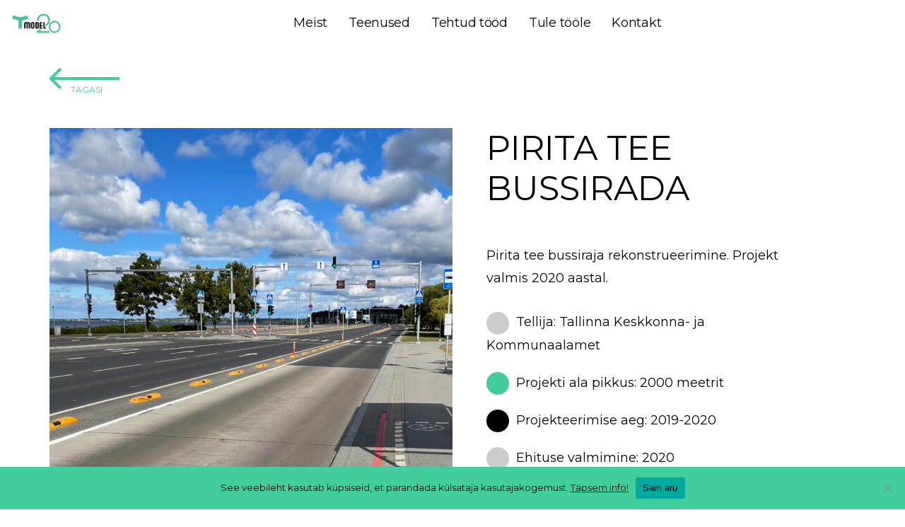

--- FILE ---
content_type: text/html; charset=UTF-8
request_url: https://tmodel.ee/tehtud_tood/pirita-tee-bussirada/
body_size: 14169
content:
<!DOCTYPE html>
<html lang="et">
<head>
	<meta charset="UTF-8">
	<meta name="viewport" content="width=device-width, initial-scale=1">
	<link rel="profile" href="https://gmpg.org/xfn/11">
	<link href="https://fonts.googleapis.com/css?family=Montserrat:400,600&display=swap" rel="stylesheet">

	<!-- Favicons -->
    <link rel="apple-touch-icon" sizes="57x57" href="https://tmodel.ee/wp-content/themes/t-model-website/images/favicons/apple-icon-57x57.png">
	<link rel="apple-touch-icon" sizes="60x60" href="https://tmodel.ee/wp-content/themes/t-model-website/images/favicons/apple-icon-60x60.png">
	<link rel="apple-touch-icon" sizes="72x72" href="https://tmodel.ee/wp-content/themes/t-model-website/images/favicons/apple-icon-72x72.png">
	<link rel="apple-touch-icon" sizes="76x76" href="https://tmodel.ee/wp-content/themes/t-model-website/images/favicons/apple-icon-76x76.png">
	<link rel="apple-touch-icon" sizes="114x114" href="https://tmodel.ee/wp-content/themes/t-model-website/images/favicons/apple-icon-114x114.png">
	<link rel="apple-touch-icon" sizes="120x120" href="https://tmodel.ee/wp-content/themes/t-model-website/images/favicons/apple-icon-120x120.png">
	<link rel="apple-touch-icon" sizes="144x144" href="https://tmodel.ee/wp-content/themes/t-model-website/images/favicons/apple-icon-144x144.png">
	<link rel="apple-touch-icon" sizes="152x152" href="https://tmodel.ee/wp-content/themes/t-model-website/images/favicons/apple-icon-152x152.png">
	<link rel="apple-touch-icon" sizes="180x180" href="https://tmodel.ee/wp-content/themes/t-model-website/images/favicons/apple-icon-180x180.png">
	<link rel="icon" type="image/png" sizes="192x192" href="https://tmodel.ee/wp-content/themes/t-model-website/images/favicons/android-icon-192x192.png">
	<link rel="icon" type="image/png" sizes="32x32" href="https://tmodel.ee/wp-content/themes/t-model-website/images/favicons/favicon-32x32.png">
	<link rel="icon" type="image/png" sizes="96x96" href="https://tmodel.ee/wp-content/themes/t-model-website/images/favicons/favicon-96x96.png">
	<link rel="icon" type="image/png" sizes="16x16" href="https://tmodel.ee/wp-content/themes/t-model-website/images/favicons/favicon-16x16.png">
	<link rel="manifest" href="https://tmodel.ee/wp-content/themes/t-model-website/images/favicons/manifest.json">
	<meta name="msapplication-TileColor" content="#ffffff">
	<meta name="msapplication-TileImage" content="https://tmodel.ee/wp-content/themes/t-model-website/images/favicons/ms-icon-144x144.png">
	<meta name="theme-color" content="#ffffff">

	<!-- Google tag (gtag.js) -->
	<script async src="https://www.googletagmanager.com/gtag/js?id=G-EBK17GD2QF"></script>
	<script>
	  window.dataLayer = window.dataLayer || [];
	  function gtag(){dataLayer.push(arguments);}
	  gtag('js', new Date());

	  gtag('config', 'G-EBK17GD2QF');
	</script>

	<meta name='robots' content='index, follow, max-image-preview:large, max-snippet:-1, max-video-preview:-1' />

	<!-- This site is optimized with the Yoast SEO plugin v26.8 - https://yoast.com/product/yoast-seo-wordpress/ -->
	<link media="all" href="https://tmodel.ee/wp-content/cache/autoptimize/css/autoptimize_d9f7305d7109d367b3ce0cc5283cd942.css" rel="stylesheet"><title>Pirita tee bussirada - T-Model</title>
	<link rel="canonical" href="https://tmodel.ee/tehtud_tood/pirita-tee-bussirada/" />
	<meta property="og:locale" content="et_EE" />
	<meta property="og:type" content="article" />
	<meta property="og:title" content="Pirita tee bussirada - T-Model" />
	<meta property="og:description" content="Pirita tee bussiraja rekonstrueerimine. Projekt valmis 2020 aastal. Tellija: Tallinna Keskkonna- ja Kommunaalamet Projekti ala pikkus: 2000 meetrit Projekteerimise aeg: 2019-2020 Ehituse valmimine: 2020 Projekti meeskond: Veiko Veerpalu,  Andres Veerpalu, Romet Sutt" />
	<meta property="og:url" content="https://tmodel.ee/tehtud_tood/pirita-tee-bussirada/" />
	<meta property="og:site_name" content="T-Model" />
	<meta property="article:publisher" content="https://www.facebook.com/tmodel.ee/" />
	<meta property="article:modified_time" content="2022-11-02T09:31:36+00:00" />
	<meta property="og:image" content="https://tmodel.ee/wp-content/uploads/2022/10/image00003-scaled.jpeg" />
	<meta property="og:image:width" content="2560" />
	<meta property="og:image:height" content="1920" />
	<meta property="og:image:type" content="image/jpeg" />
	<meta name="twitter:card" content="summary_large_image" />
	<meta name="twitter:label1" content="Est. reading time" />
	<meta name="twitter:data1" content="1 minut" />
	<script type="application/ld+json" class="yoast-schema-graph">{"@context":"https://schema.org","@graph":[{"@type":"WebPage","@id":"https://tmodel.ee/tehtud_tood/pirita-tee-bussirada/","url":"https://tmodel.ee/tehtud_tood/pirita-tee-bussirada/","name":"Pirita tee bussirada - T-Model","isPartOf":{"@id":"https://tmodel.ee/#website"},"primaryImageOfPage":{"@id":"https://tmodel.ee/tehtud_tood/pirita-tee-bussirada/#primaryimage"},"image":{"@id":"https://tmodel.ee/tehtud_tood/pirita-tee-bussirada/#primaryimage"},"thumbnailUrl":"https://tmodel.ee/wp-content/uploads/2022/10/image00003-scaled.jpeg","datePublished":"2022-10-31T04:00:36+00:00","dateModified":"2022-11-02T09:31:36+00:00","breadcrumb":{"@id":"https://tmodel.ee/tehtud_tood/pirita-tee-bussirada/#breadcrumb"},"inLanguage":"et","potentialAction":[{"@type":"ReadAction","target":["https://tmodel.ee/tehtud_tood/pirita-tee-bussirada/"]}]},{"@type":"ImageObject","inLanguage":"et","@id":"https://tmodel.ee/tehtud_tood/pirita-tee-bussirada/#primaryimage","url":"https://tmodel.ee/wp-content/uploads/2022/10/image00003-scaled.jpeg","contentUrl":"https://tmodel.ee/wp-content/uploads/2022/10/image00003-scaled.jpeg","width":2560,"height":1920},{"@type":"BreadcrumbList","@id":"https://tmodel.ee/tehtud_tood/pirita-tee-bussirada/#breadcrumb","itemListElement":[{"@type":"ListItem","position":1,"name":"Home","item":"https://tmodel.ee/"},{"@type":"ListItem","position":2,"name":"Pirita tee bussirada"}]},{"@type":"WebSite","@id":"https://tmodel.ee/#website","url":"https://tmodel.ee/","name":"T-Model","description":"Tänavate ja teede projekteerimine, peaprojekteerimine, projektide ekspertiis, järelevalve ja hoonete lammutusprojektid - oma ala spetsialistidelt.","publisher":{"@id":"https://tmodel.ee/#organization"},"potentialAction":[{"@type":"SearchAction","target":{"@type":"EntryPoint","urlTemplate":"https://tmodel.ee/?s={search_term_string}"},"query-input":{"@type":"PropertyValueSpecification","valueRequired":true,"valueName":"search_term_string"}}],"inLanguage":"et"},{"@type":"Organization","@id":"https://tmodel.ee/#organization","name":"T-Model","url":"https://tmodel.ee/","logo":{"@type":"ImageObject","inLanguage":"et","@id":"https://tmodel.ee/#/schema/logo/image/","url":"https://tmodel.ee/wp-content/uploads/2026/01/cropped-T-Model-20_kujundus_1920x1080px-scaled-1.png","contentUrl":"https://tmodel.ee/wp-content/uploads/2026/01/cropped-T-Model-20_kujundus_1920x1080px-scaled-1.png","width":1192,"height":505,"caption":"T-Model"},"image":{"@id":"https://tmodel.ee/#/schema/logo/image/"},"sameAs":["https://www.facebook.com/tmodel.ee/"]}]}</script>
	<!-- / Yoast SEO plugin. -->


<link rel='dns-prefetch' href='//cdnjs.cloudflare.com' />
<link rel="alternate" type="application/rss+xml" title="T-Model &raquo; RSS" href="https://tmodel.ee/feed/" />
<link rel="alternate" type="application/rss+xml" title="T-Model &raquo; Kommentaaride RSS" href="https://tmodel.ee/comments/feed/" />
<link rel="alternate" title="oEmbed (JSON)" type="application/json+oembed" href="https://tmodel.ee/wp-json/oembed/1.0/embed?url=https%3A%2F%2Ftmodel.ee%2Ftehtud_tood%2Fpirita-tee-bussirada%2F" />
<link rel="alternate" title="oEmbed (XML)" type="text/xml+oembed" href="https://tmodel.ee/wp-json/oembed/1.0/embed?url=https%3A%2F%2Ftmodel.ee%2Ftehtud_tood%2Fpirita-tee-bussirada%2F&#038;format=xml" />













<script type="text/javascript" src="https://tmodel.ee/wp-includes/js/jquery/jquery.min.js?ver=3.7.1" id="jquery-core-js"></script>


<script type="text/javascript" id="responsive-lightbox-sanitizer-js-before">
/* <![CDATA[ */
window.RLG = window.RLG || {}; window.RLG.sanitizeAllowedHosts = ["youtube.com","www.youtube.com","youtu.be","vimeo.com","player.vimeo.com"];
//# sourceURL=responsive-lightbox-sanitizer-js-before
/* ]]> */
</script>




<script type="text/javascript" id="responsive-lightbox-js-before">
/* <![CDATA[ */
var rlArgs = {"script":"swipebox","selector":"lightbox","customEvents":"","activeGalleries":true,"animation":true,"hideCloseButtonOnMobile":false,"removeBarsOnMobile":false,"hideBars":true,"hideBarsDelay":5000,"videoMaxWidth":1080,"useSVG":true,"loopAtEnd":false,"woocommerce_gallery":false,"ajaxurl":"https:\/\/tmodel.ee\/wp-admin\/admin-ajax.php","nonce":"626f873214","preview":false,"postId":1562,"scriptExtension":false};

//# sourceURL=responsive-lightbox-js-before
/* ]]> */
</script>

<link rel="https://api.w.org/" href="https://tmodel.ee/wp-json/" /><link rel="alternate" title="JSON" type="application/json" href="https://tmodel.ee/wp-json/wp/v2/tehtud_tood/1562" /><link rel="EditURI" type="application/rsd+xml" title="RSD" href="https://tmodel.ee/xmlrpc.php?rsd" />

<link rel='shortlink' href='https://tmodel.ee/?p=1562' />
<link rel="icon" href="https://tmodel.ee/wp-content/uploads/2023/06/T_sumbol-150x150.png" sizes="32x32" />
<link rel="icon" href="https://tmodel.ee/wp-content/uploads/2023/06/T_sumbol-250x250.png" sizes="192x192" />
<link rel="apple-touch-icon" href="https://tmodel.ee/wp-content/uploads/2023/06/T_sumbol-250x250.png" />
<meta name="msapplication-TileImage" content="https://tmodel.ee/wp-content/uploads/2023/06/T_sumbol.png" />
		
		</head>

<body class="wp-singular tehtud_tood-template-default single single-tehtud_tood postid-1562 wp-custom-logo wp-theme-t-model-website cookies-not-set metaslider-plugin no-sidebar">
<!-- Google Tag Manager (noscript) -->
<noscript><iframe src="https://www.googletagmanager.com/ns.html?id=GTM-5NDMVN3"
height="0" width="0" style="display:none;visibility:hidden"></iframe></noscript>
<!-- End Google Tag Manager (noscript) -->
<div id="page" class="site">
	<a class="skip-link screen-reader-text" href="#content">Skip to content</a>

	<header>
		<nav class="navbar navbar-expand-md fixed-top">
			<div class="navbar-header">
				<a href="https://tmodel.ee/" class="custom-logo-link" rel="home"><img width="1192" height="505" src="https://tmodel.ee/wp-content/uploads/2026/01/cropped-T-Model-20_kujundus_1920x1080px-scaled-1.png" class="custom-logo" alt="T-Model" decoding="async" fetchpriority="high" srcset="https://tmodel.ee/wp-content/uploads/2026/01/cropped-T-Model-20_kujundus_1920x1080px-scaled-1.png 1192w, https://tmodel.ee/wp-content/uploads/2026/01/cropped-T-Model-20_kujundus_1920x1080px-scaled-1-300x127.png 300w, https://tmodel.ee/wp-content/uploads/2026/01/cropped-T-Model-20_kujundus_1920x1080px-scaled-1-1024x434.png 1024w, https://tmodel.ee/wp-content/uploads/2026/01/cropped-T-Model-20_kujundus_1920x1080px-scaled-1-768x325.png 768w" sizes="(max-width: 1192px) 100vw, 1192px" /></a>			</div>
			<button type="button" class="navbar-toggler collapsed" data-toggle="collapse" data-target="#navbarNav">
				<span class="sr-only">Toggle navigation</span>
				<span class="icon-bar top-bar"></span>
				<span class="icon-bar middle-bar"></span>
				<span class="icon-bar bottom-bar"></span>
			</button>
			<div class="collapse navbar-collapse">

				<ul id="primary-menu" class="nav navbar-nav mx-md-auto"><li id="menu-item-15" class="menu-item menu-item-type-post_type menu-item-object-page menu-item-home menu-item-15"><a href="https://tmodel.ee/">Meist</a></li>
<li id="menu-item-17" class="menu-item menu-item-type-post_type menu-item-object-page menu-item-has-children menu-item-17"><a href="https://tmodel.ee/teenused/">Teenused</a>
<ul class="sub-menu">
	<li id="menu-item-2165" class="menu-item menu-item-type-post_type menu-item-object-page menu-item-2165"><a href="https://tmodel.ee/teenused/teede-projekteerimine/">Teede projekteerimine</a></li>
	<li id="menu-item-2164" class="menu-item menu-item-type-post_type menu-item-object-page menu-item-2164"><a href="https://tmodel.ee/teenused/peaprojekteerimine/">Peaprojekteerimine</a></li>
	<li id="menu-item-2163" class="menu-item menu-item-type-post_type menu-item-object-page menu-item-2163"><a href="https://tmodel.ee/teenused/projektide-ekspertiis/">Projektide ekspertiis</a></li>
	<li id="menu-item-2162" class="menu-item menu-item-type-post_type menu-item-object-page menu-item-2162"><a href="https://tmodel.ee/teenused/hoonete-lammutusprojektid/">Hoonete lammutusprojektid</a></li>
	<li id="menu-item-2161" class="menu-item menu-item-type-post_type menu-item-object-page menu-item-2161"><a href="https://tmodel.ee/teenused/visualiseerimine-2/">Visualiseerimine</a></li>
	<li id="menu-item-2160" class="menu-item menu-item-type-post_type menu-item-object-page menu-item-2160"><a href="https://tmodel.ee/teenused/omanikujarelevalve/">Omanikujärelevalve</a></li>
</ul>
</li>
<li id="menu-item-18" class="menu-item menu-item-type-post_type menu-item-object-page menu-item-18"><a href="https://tmodel.ee/tehtud-tood/">Tehtud tööd</a></li>
<li id="menu-item-1440" class="menu-item menu-item-type-post_type menu-item-object-page menu-item-1440"><a href="https://tmodel.ee/liitu-meie-tiimiga/">Tule tööle</a></li>
<li id="menu-item-16" class="menu-item menu-item-type-post_type menu-item-object-page menu-item-16"><a href="https://tmodel.ee/kontakt/">Kontakt</a></li>
</ul>					
			</div>
			<div class="lang d-none"><a href="/"><strong>Eesti</strong></a> - <a href="/">English</a></div>
		</nav>
		<div class="collapse navbar-collapse" id="navbarNav">

			<ul id="primary-menu" class="nav navbar-nav"><li class="menu-item menu-item-type-post_type menu-item-object-page menu-item-home menu-item-15"><a href="https://tmodel.ee/">Meist</a></li>
<li class="menu-item menu-item-type-post_type menu-item-object-page menu-item-has-children menu-item-17"><a href="https://tmodel.ee/teenused/">Teenused</a>
<ul class="sub-menu">
	<li class="menu-item menu-item-type-post_type menu-item-object-page menu-item-2165"><a href="https://tmodel.ee/teenused/teede-projekteerimine/">Teede projekteerimine</a></li>
	<li class="menu-item menu-item-type-post_type menu-item-object-page menu-item-2164"><a href="https://tmodel.ee/teenused/peaprojekteerimine/">Peaprojekteerimine</a></li>
	<li class="menu-item menu-item-type-post_type menu-item-object-page menu-item-2163"><a href="https://tmodel.ee/teenused/projektide-ekspertiis/">Projektide ekspertiis</a></li>
	<li class="menu-item menu-item-type-post_type menu-item-object-page menu-item-2162"><a href="https://tmodel.ee/teenused/hoonete-lammutusprojektid/">Hoonete lammutusprojektid</a></li>
	<li class="menu-item menu-item-type-post_type menu-item-object-page menu-item-2161"><a href="https://tmodel.ee/teenused/visualiseerimine-2/">Visualiseerimine</a></li>
	<li class="menu-item menu-item-type-post_type menu-item-object-page menu-item-2160"><a href="https://tmodel.ee/teenused/omanikujarelevalve/">Omanikujärelevalve</a></li>
</ul>
</li>
<li class="menu-item menu-item-type-post_type menu-item-object-page menu-item-18"><a href="https://tmodel.ee/tehtud-tood/">Tehtud tööd</a></li>
<li class="menu-item menu-item-type-post_type menu-item-object-page menu-item-1440"><a href="https://tmodel.ee/liitu-meie-tiimiga/">Tule tööle</a></li>
<li class="menu-item menu-item-type-post_type menu-item-object-page menu-item-16"><a href="https://tmodel.ee/kontakt/">Kontakt</a></li>
</ul>				
		</div>
	</header>

	<div id="content" class="site-content">

	<div id="singleHeader" class="container">
		<div class="mt-5 arrow-back">
			<a href="/tehtud-tood/">
				<img src="https://tmodel.ee/wp-content/themes/t-model-website/images/arrow-back.png" alt="Arrow back">
				<p>Tagasi</p>
			</a>
		</div>
		<div class="row">
						<div class="d-none d-lg-block col-lg-6 p-0 single-thumb mt-4"><img width="768" height="768" src="https://tmodel.ee/wp-content/uploads/2022/10/image00003-768x768.jpeg" class="attachment-project-single size-project-single wp-post-image" alt="" decoding="async" srcset="https://tmodel.ee/wp-content/uploads/2022/10/image00003-768x768.jpeg 768w, https://tmodel.ee/wp-content/uploads/2022/10/image00003-250x250.jpeg 250w, https://tmodel.ee/wp-content/uploads/2022/10/image00003-150x150.jpeg 150w" sizes="(max-width: 768px) 100vw, 768px" /></div>
			<div class="col-lg-6 px-lg-5 py-4">
								<h1>Pirita tee bussirada</h1>
				<p><span lang="FI"> Pirita tee bussiraja rekonstrueerimine. Projekt valmis 2020 aastal.</span></p>
<p><span id="more-1562"></span></p>
<ul>
<li>Tellija: Tallinna Keskkonna- ja Kommunaalamet</li>
<li>Projekti ala pikkus: 2000 meetrit</li>
<li>Projekteerimise aeg: 2019-2020</li>
<li>Ehituse valmimine: 2020</li>
<li>Projekti meeskond: <a href="http://tmodel.ee/meeskond/veiko-veerpalu/">Veiko Veerpalu,</a>  <a href="http://tmodel.ee/meeskond/andres-veerpalu/">Andres Veerpalu,</a> <a href="http://tmodel.ee/meeskond/romet-sutt/">Romet Sutt</a></li>
</ul>
			</div>
					</div>
	</div>
		<div class="d-block d-lg-none">
		<div id="projectMobgallery" class="carousel slide carousel-fade" data-ride="false">
			<div class="carousel-inner">
								<div class="carousel-item active">
					<img src="https://tmodel.ee/wp-content/uploads/2022/10/image00003-600x400.jpeg" alt="image00003" />
				</div>
												<div class="carousel-item ">
					<img src="https://tmodel.ee/wp-content/uploads/2022/10/image00006-600x400.jpeg" alt="image00006" />
				</div>
												<div class="carousel-item ">
					<img src="https://tmodel.ee/wp-content/uploads/2022/10/image00007-600x400.jpeg" alt="image00007" />
				</div>
												<div class="carousel-item ">
					<img src="https://tmodel.ee/wp-content/uploads/2022/10/image00008-600x400.jpeg" alt="image00008" />
				</div>
												<div class="carousel-item ">
					<img src="https://tmodel.ee/wp-content/uploads/2022/10/image00001-600x400.jpeg" alt="image00001" />
				</div>
												<div class="carousel-item ">
					<img src="https://tmodel.ee/wp-content/uploads/2022/10/image00004-600x400.jpeg" alt="image00004" />
				</div>
												<div class="carousel-item ">
					<img src="https://tmodel.ee/wp-content/uploads/2022/10/image00014-600x400.jpeg" alt="image00014" />
				</div>
											</div>
			<a class="carousel-control-prev" href="#projectMobgallery" role="button" data-slide="prev">
				<span class="carousel-control-prev-icon" aria-hidden="true"></span>
			</a>
			<a class="carousel-control-next" href="#projectMobgallery" role="button" data-slide="next">
				<span class="carousel-control-next-icon" aria-hidden="true"></span>
			</a>
		</div>
	</div>
		<div id="singleInfo" class="container">
		<h2>Info projekti kohta</h2>		<div class="row">
			<div class="col-md-6">
				<p>Projektiga lahendati Pirita teele (Narva mnt kuni Kose tee) eraldatud bussirada koos 4 bussipeatusega. Lisaks tehti samas lõigus kaherajalise sõidutee rekonstrueerimine, foorisüsteemid, Sademevee kanalisatsioon, tänavavalgustus.</p>
			</div>
			<div class="col-md-6">
							</div>
		</div>

				<div class="d-none d-md-block">
			<div id="projectGallery" class="carousel slide paged" data-ride="false">
				<div class="carousel-inner">
					<div class="carousel-item active">
						<div class="row mx-5">
														<div class="col-md-4 img-item">
								<a href="https://tmodel.ee/wp-content/uploads/2022/10/image00003-1024x768.jpeg" class="fancybox img-1" rel="lightbox" data-rel="tehtud-tood-pildid">
									<img class="img-responsive" src="https://tmodel.ee/wp-content/uploads/2022/10/image00003-600x400.jpeg" alt="image00003" />
								</a>
							</div>
																				<div class="col-md-4 img-item">
								<a href="https://tmodel.ee/wp-content/uploads/2022/10/image00006-1024x768.jpeg" class="fancybox img-2" rel="lightbox" data-rel="tehtud-tood-pildid">
									<img class="img-responsive" src="https://tmodel.ee/wp-content/uploads/2022/10/image00006-600x400.jpeg" alt="image00006" />
								</a>
							</div>
																				<div class="col-md-4 img-item">
								<a href="https://tmodel.ee/wp-content/uploads/2022/10/image00007-1024x768.jpeg" class="fancybox img-3" rel="lightbox" data-rel="tehtud-tood-pildid">
									<img class="img-responsive" src="https://tmodel.ee/wp-content/uploads/2022/10/image00007-600x400.jpeg" alt="image00007" />
								</a>
							</div>
																				<div class="col-md-4 img-item">
								<a href="https://tmodel.ee/wp-content/uploads/2022/10/image00008-1024x768.jpeg" class="fancybox img-4" rel="lightbox" data-rel="tehtud-tood-pildid">
									<img class="img-responsive" src="https://tmodel.ee/wp-content/uploads/2022/10/image00008-600x400.jpeg" alt="image00008" />
								</a>
							</div>
																				<div class="col-md-4 img-item">
								<a href="https://tmodel.ee/wp-content/uploads/2022/10/image00001-1024x768.jpeg" class="fancybox img-5" rel="lightbox" data-rel="tehtud-tood-pildid">
									<img class="img-responsive" src="https://tmodel.ee/wp-content/uploads/2022/10/image00001-600x400.jpeg" alt="image00001" />
								</a>
							</div>
																				<div class="col-md-4 img-item">
								<a href="https://tmodel.ee/wp-content/uploads/2022/10/image00004-1024x768.jpeg" class="fancybox img-6" rel="lightbox" data-rel="tehtud-tood-pildid">
									<img class="img-responsive" src="https://tmodel.ee/wp-content/uploads/2022/10/image00004-600x400.jpeg" alt="image00004" />
								</a>
							</div>
													</div>
					</div>
					<div class="carousel-item">
						<div class="row mx-5">
																			<div class="col-md-4 img-item">
								<a href="https://tmodel.ee/wp-content/uploads/2022/10/image00014-1024x768.jpeg" class="fancybox img-7" rel="lightbox" data-rel="tehtud-tood-pildid">
									<img class="img-responsive" src="https://tmodel.ee/wp-content/uploads/2022/10/image00014-600x400.jpeg" alt="image00014" />
								</a>
							</div>
																			</div>
					</div>
				</div>
								<a class="carousel-control-prev" href="#projectGallery" role="button" data-slide="prev">
					<span class="carousel-control-prev-icon" aria-hidden="true"></span>
				</a>
				<a class="carousel-control-next" href="#projectGallery" role="button" data-slide="next">
					<span class="carousel-control-next-icon" aria-hidden="true"></span>
				</a>
							</div>
		</div>
			</div>
	<div id="singleProjektist">
		<div class="container">
			<h2>Mis oli erilist? </h2>			<div class="row mt-4">
				<div class="col-md-6">
					Esmakordselt T-Modeli projektidest tehti  ka muutkiirussüsteem.				</div>
				<div class="col-md-6">
									</div>
			</div>
		</div>
	</div>
		<div id="singleAsukoht" class="container">
		<h3></h3>
		<div class="map">
					<iframe src="https://www.google.com/maps/embed?pb=!1m18!1m12!1m3!1d657.5699185855273!2d24.800104057572906!3d59.4460329946839!2m3!1f0!2f0!3f0!3m2!1i1024!2i768!4f13.1!3m3!1m2!1s0x4692934974be86cb%3A0x1ad1d8aeb18d0a7c!2sLauluv%C3%A4ljak!5e0!3m2!1set!2see!4v1666341293066!5m2!1set!2see" width="600" height="450" style="border:0;" allowfullscreen="" loading="lazy" referrerpolicy="no-referrer-when-downgrade"></iframe>		</div>
	</div>
		
		<div id="tehtudSlider" class="carousel slide d-none d-md-block" data-ride="false">
		<div class="container">
			<div class="row justify-content-center">
				<div class="col-md-10"><h2>Vaata tehtud töid:</h2></div>
			</div>
			<div class="carousel-inner">
				<div class="carousel-item active">
					<div class="row justify-content-center">
																<div class="col-md-5">
							<a href="https://tmodel.ee/tehtud_tood/kurekivi-tee-l4-parnoja-tee-l4-l5-ja-l6-teede-ja-tehnovorkude-projekt/">
								<div class="tehtud-item">
									<img width="600" height="400" src="https://tmodel.ee/wp-content/uploads/2024/04/uus-600x400.jpg" class="attachment-project-gallery size-project-gallery wp-post-image" alt="" decoding="async" loading="lazy" />									<h3>Kurekivi tee L4, Pärnoja tee L4, L5 ja L6 teede ja tehnovõrkude projekt										<svg class="bi bi-arrow-right" width="1em" height="1em" viewBox="0 0 20 20" fill="currentColor" xmlns="http://www.w3.org/2000/svg">
											<path fill-rule="evenodd" d="M12.146 6.646a.5.5 0 01.708 0l3 3a.5.5 0 010 .708l-3 3a.5.5 0 01-.708-.708L14.793 10l-2.647-2.646a.5.5 0 010-.708z" clip-rule="evenodd"></path>
											<path fill-rule="evenodd" d="M4 10a.5.5 0 01.5-.5H15a.5.5 0 010 1H4.5A.5.5 0 014 10z" clip-rule="evenodd"></path>
										</svg>
									</h3>
								</div>
							</a>
						</div>
																							<div class="col-md-5">
							<a href="https://tmodel.ee/tehtud_tood/rakvere-magaziin/">
								<div class="tehtud-item">
									<img width="600" height="400" src="https://tmodel.ee/wp-content/uploads/2024/10/dawn_1-Photo-1-600x400.jpg" class="attachment-project-gallery size-project-gallery wp-post-image" alt="" decoding="async" loading="lazy" />									<h3>Rakvere Magaziin teede ja liikluskorralduse projekt										<svg class="bi bi-arrow-right" width="1em" height="1em" viewBox="0 0 20 20" fill="currentColor" xmlns="http://www.w3.org/2000/svg">
											<path fill-rule="evenodd" d="M12.146 6.646a.5.5 0 01.708 0l3 3a.5.5 0 010 .708l-3 3a.5.5 0 01-.708-.708L14.793 10l-2.647-2.646a.5.5 0 010-.708z" clip-rule="evenodd"></path>
											<path fill-rule="evenodd" d="M4 10a.5.5 0 01.5-.5H15a.5.5 0 010 1H4.5A.5.5 0 014 10z" clip-rule="evenodd"></path>
										</svg>
									</h3>
								</div>
							</a>
						</div>
											</div>
				</div>
				<div class="carousel-item">
					<div class="row justify-content-center">
																							<div class="col-md-5">
							<a href="https://tmodel.ee/tehtud_tood/kose-tee-pirita-tee-rummu-tee-rekonstrueerimise-projekt-2/">
								<div class="tehtud-item">
									<img width="600" height="400" src="https://tmodel.ee/wp-content/uploads/2023/11/kkkk-600x400.jpg" class="attachment-project-gallery size-project-gallery wp-post-image" alt="" decoding="async" loading="lazy" />									<h3>Kose tee (Pirita tee – Rummu tee) rekonstrueerimise projekt										<svg class="bi bi-arrow-right" width="1em" height="1em" viewBox="0 0 20 20" fill="currentColor" xmlns="http://www.w3.org/2000/svg">
											<path fill-rule="evenodd" d="M12.146 6.646a.5.5 0 01.708 0l3 3a.5.5 0 010 .708l-3 3a.5.5 0 01-.708-.708L14.793 10l-2.647-2.646a.5.5 0 010-.708z" clip-rule="evenodd"></path>
											<path fill-rule="evenodd" d="M4 10a.5.5 0 01.5-.5H15a.5.5 0 010 1H4.5A.5.5 0 014 10z" clip-rule="evenodd"></path>
										</svg>
									</h3>
								</div>
							</a>
						</div>
																							<div class="col-md-5">
							<a href="https://tmodel.ee/tehtud_tood/viljandi-vabadussoja-monumendi-taastamise-projekt/">
								<div class="tehtud-item">
									<img width="600" height="400" src="https://tmodel.ee/wp-content/uploads/2023/11/tagant-600x400.jpg" class="attachment-project-gallery size-project-gallery wp-post-image" alt="" decoding="async" loading="lazy" />									<h3>Viljandi Vabadussõja monumendi taastamise projekt										<svg class="bi bi-arrow-right" width="1em" height="1em" viewBox="0 0 20 20" fill="currentColor" xmlns="http://www.w3.org/2000/svg">
											<path fill-rule="evenodd" d="M12.146 6.646a.5.5 0 01.708 0l3 3a.5.5 0 010 .708l-3 3a.5.5 0 01-.708-.708L14.793 10l-2.647-2.646a.5.5 0 010-.708z" clip-rule="evenodd"></path>
											<path fill-rule="evenodd" d="M4 10a.5.5 0 01.5-.5H15a.5.5 0 010 1H4.5A.5.5 0 014 10z" clip-rule="evenodd"></path>
										</svg>
									</h3>
								</div>
							</a>
						</div>
											</div>
				</div>
				<div class="carousel-item">
					<div class="row justify-content-center">
																							<div class="col-md-5">
							<a href="https://tmodel.ee/tehtud_tood/setumaa-vabaduse-monument/">
								<div class="tehtud-item">
									<img width="600" height="400" src="https://tmodel.ee/wp-content/uploads/2020/03/DSC09893-600x400.png" class="attachment-project-gallery size-project-gallery wp-post-image" alt="Viru tänava rekonstrueerimise projekt" decoding="async" loading="lazy" />									<h3>Kuninga tänava, Vana turu tänava ja Viru tänava rekonstrueerimise projekt										<svg class="bi bi-arrow-right" width="1em" height="1em" viewBox="0 0 20 20" fill="currentColor" xmlns="http://www.w3.org/2000/svg">
											<path fill-rule="evenodd" d="M12.146 6.646a.5.5 0 01.708 0l3 3a.5.5 0 010 .708l-3 3a.5.5 0 01-.708-.708L14.793 10l-2.647-2.646a.5.5 0 010-.708z" clip-rule="evenodd"></path>
											<path fill-rule="evenodd" d="M4 10a.5.5 0 01.5-.5H15a.5.5 0 010 1H4.5A.5.5 0 014 10z" clip-rule="evenodd"></path>
										</svg>
									</h3>
								</div>
							</a>
						</div>
																							<div class="col-md-5">
							<a href="https://tmodel.ee/tehtud_tood/tooma-2-tallinn-projekteerimine/">
								<div class="tehtud-item">
									<img width="600" height="400" src="https://tmodel.ee/wp-content/uploads/2024/10/IMG_20241018_100528-600x400.jpg" class="attachment-project-gallery size-project-gallery wp-post-image" alt="" decoding="async" loading="lazy" />									<h3>Tooma 2, Tallinn projekteerimine										<svg class="bi bi-arrow-right" width="1em" height="1em" viewBox="0 0 20 20" fill="currentColor" xmlns="http://www.w3.org/2000/svg">
											<path fill-rule="evenodd" d="M12.146 6.646a.5.5 0 01.708 0l3 3a.5.5 0 010 .708l-3 3a.5.5 0 01-.708-.708L14.793 10l-2.647-2.646a.5.5 0 010-.708z" clip-rule="evenodd"></path>
											<path fill-rule="evenodd" d="M4 10a.5.5 0 01.5-.5H15a.5.5 0 010 1H4.5A.5.5 0 014 10z" clip-rule="evenodd"></path>
										</svg>
									</h3>
								</div>
							</a>
						</div>
											</div>
				</div>
				<div class="carousel-item">
					<div class="row justify-content-center">
																							<div class="col-md-5">
							<a href="https://tmodel.ee/tehtud_tood/petserimaa-vabadussoja-monumendi-projekt/">
								<div class="tehtud-item">
									<img width="600" height="400" src="https://tmodel.ee/wp-content/uploads/2020/07/Monument-2-e1593683102474-600x400.png" class="attachment-project-gallery size-project-gallery wp-post-image" alt="monument 2" decoding="async" loading="lazy" />									<h3>Petserimaa Vabadussõja monumendi projekt										<svg class="bi bi-arrow-right" width="1em" height="1em" viewBox="0 0 20 20" fill="currentColor" xmlns="http://www.w3.org/2000/svg">
											<path fill-rule="evenodd" d="M12.146 6.646a.5.5 0 01.708 0l3 3a.5.5 0 010 .708l-3 3a.5.5 0 01-.708-.708L14.793 10l-2.647-2.646a.5.5 0 010-.708z" clip-rule="evenodd"></path>
											<path fill-rule="evenodd" d="M4 10a.5.5 0 01.5-.5H15a.5.5 0 010 1H4.5A.5.5 0 014 10z" clip-rule="evenodd"></path>
										</svg>
									</h3>
								</div>
							</a>
						</div>
																							<div class="col-md-5">
							<a href="https://tmodel.ee/tehtud_tood/louendi-kasesalu-ja-lohkva-kabina-vanamoisa-ristmiku-rekonstrueerimise-projekt/">
								<div class="tehtud-item">
									<img width="600" height="400" src="https://tmodel.ee/wp-content/uploads/2026/01/Louendi-Kasesalu-kuvatommis-600x400.png" class="attachment-project-gallery size-project-gallery wp-post-image" alt="" decoding="async" loading="lazy" />									<h3>Lõuendi-Kasesalu ja Lohkva-Kabina-Vanamõisa ristmiku rekonstrueerimise projekt										<svg class="bi bi-arrow-right" width="1em" height="1em" viewBox="0 0 20 20" fill="currentColor" xmlns="http://www.w3.org/2000/svg">
											<path fill-rule="evenodd" d="M12.146 6.646a.5.5 0 01.708 0l3 3a.5.5 0 010 .708l-3 3a.5.5 0 01-.708-.708L14.793 10l-2.647-2.646a.5.5 0 010-.708z" clip-rule="evenodd"></path>
											<path fill-rule="evenodd" d="M4 10a.5.5 0 01.5-.5H15a.5.5 0 010 1H4.5A.5.5 0 014 10z" clip-rule="evenodd"></path>
										</svg>
									</h3>
								</div>
							</a>
						</div>
											</div>
				</div>
				<div class="carousel-item">
					<div class="row justify-content-center">
																							<div class="col-md-5">
							<a href="https://tmodel.ee/tehtud_tood/tiigi-rajamine-setumaale/">
								<div class="tehtud-item">
									<img width="600" height="400" src="https://tmodel.ee/wp-content/uploads/2020/03/DSC09615-600x400.png" class="attachment-project-gallery size-project-gallery wp-post-image" alt="Sillamäe projekt" decoding="async" loading="lazy" />									<h3>Põhimaantee (E20; Tallinna–Narva) kogujatee										<svg class="bi bi-arrow-right" width="1em" height="1em" viewBox="0 0 20 20" fill="currentColor" xmlns="http://www.w3.org/2000/svg">
											<path fill-rule="evenodd" d="M12.146 6.646a.5.5 0 01.708 0l3 3a.5.5 0 010 .708l-3 3a.5.5 0 01-.708-.708L14.793 10l-2.647-2.646a.5.5 0 010-.708z" clip-rule="evenodd"></path>
											<path fill-rule="evenodd" d="M4 10a.5.5 0 01.5-.5H15a.5.5 0 010 1H4.5A.5.5 0 014 10z" clip-rule="evenodd"></path>
										</svg>
									</h3>
								</div>
							</a>
						</div>
																							<div class="col-md-5">
							<a href="https://tmodel.ee/tehtud_tood/kotkapoja-haljasala-projekt/">
								<div class="tehtud-item">
									<img width="600" height="400" src="https://tmodel.ee/wp-content/uploads/2022/08/IMG-9261-600x400.jpg" class="attachment-project-gallery size-project-gallery wp-post-image" alt="" decoding="async" loading="lazy" />									<h3>Kotkapoja haljasala projekt										<svg class="bi bi-arrow-right" width="1em" height="1em" viewBox="0 0 20 20" fill="currentColor" xmlns="http://www.w3.org/2000/svg">
											<path fill-rule="evenodd" d="M12.146 6.646a.5.5 0 01.708 0l3 3a.5.5 0 010 .708l-3 3a.5.5 0 01-.708-.708L14.793 10l-2.647-2.646a.5.5 0 010-.708z" clip-rule="evenodd"></path>
											<path fill-rule="evenodd" d="M4 10a.5.5 0 01.5-.5H15a.5.5 0 010 1H4.5A.5.5 0 014 10z" clip-rule="evenodd"></path>
										</svg>
									</h3>
								</div>
							</a>
						</div>
											</div>
				</div>
				<div class="carousel-item">
					<div class="row justify-content-center">
																							<div class="col-md-5">
							<a href="https://tmodel.ee/tehtud_tood/pirita-tee-bussirada/">
								<div class="tehtud-item">
									<img width="600" height="400" src="https://tmodel.ee/wp-content/uploads/2022/10/image00003-600x400.jpeg" class="attachment-project-gallery size-project-gallery wp-post-image" alt="" decoding="async" loading="lazy" />									<h3>Pirita tee bussirada										<svg class="bi bi-arrow-right" width="1em" height="1em" viewBox="0 0 20 20" fill="currentColor" xmlns="http://www.w3.org/2000/svg">
											<path fill-rule="evenodd" d="M12.146 6.646a.5.5 0 01.708 0l3 3a.5.5 0 010 .708l-3 3a.5.5 0 01-.708-.708L14.793 10l-2.647-2.646a.5.5 0 010-.708z" clip-rule="evenodd"></path>
											<path fill-rule="evenodd" d="M4 10a.5.5 0 01.5-.5H15a.5.5 0 010 1H4.5A.5.5 0 014 10z" clip-rule="evenodd"></path>
										</svg>
									</h3>
								</div>
							</a>
						</div>
																							<div class="col-md-5">
							<a href="https://tmodel.ee/tehtud_tood/tostamaa-keskvaljaku-projekteerimistood/">
								<div class="tehtud-item">
									<img width="600" height="400" src="https://tmodel.ee/wp-content/uploads/2025/01/Keskvaljak-03-min-600x400.png" class="attachment-project-gallery size-project-gallery wp-post-image" alt="" decoding="async" loading="lazy" />									<h3>Tõstamaa keskväljaku projekt										<svg class="bi bi-arrow-right" width="1em" height="1em" viewBox="0 0 20 20" fill="currentColor" xmlns="http://www.w3.org/2000/svg">
											<path fill-rule="evenodd" d="M12.146 6.646a.5.5 0 01.708 0l3 3a.5.5 0 010 .708l-3 3a.5.5 0 01-.708-.708L14.793 10l-2.647-2.646a.5.5 0 010-.708z" clip-rule="evenodd"></path>
											<path fill-rule="evenodd" d="M4 10a.5.5 0 01.5-.5H15a.5.5 0 010 1H4.5A.5.5 0 014 10z" clip-rule="evenodd"></path>
										</svg>
									</h3>
								</div>
							</a>
						</div>
											</div>
				</div>
				<div class="carousel-item">
					<div class="row justify-content-center">
																							<div class="col-md-5">
							<a href="https://tmodel.ee/tehtud_tood/saku-moisapark/">
								<div class="tehtud-item">
									<img width="600" height="400" src="https://tmodel.ee/wp-content/uploads/2023/12/test_3-600x400.jpg" class="attachment-project-gallery size-project-gallery wp-post-image" alt="" decoding="async" loading="lazy" />									<h3>Saku mõisa park										<svg class="bi bi-arrow-right" width="1em" height="1em" viewBox="0 0 20 20" fill="currentColor" xmlns="http://www.w3.org/2000/svg">
											<path fill-rule="evenodd" d="M12.146 6.646a.5.5 0 01.708 0l3 3a.5.5 0 010 .708l-3 3a.5.5 0 01-.708-.708L14.793 10l-2.647-2.646a.5.5 0 010-.708z" clip-rule="evenodd"></path>
											<path fill-rule="evenodd" d="M4 10a.5.5 0 01.5-.5H15a.5.5 0 010 1H4.5A.5.5 0 014 10z" clip-rule="evenodd"></path>
										</svg>
									</h3>
								</div>
							</a>
						</div>
																							<div class="col-md-5">
							<a href="https://tmodel.ee/tehtud_tood/liivi-tee-kergliiklustunneli-projekt/">
								<div class="tehtud-item">
									<img width="600" height="400" src="https://tmodel.ee/wp-content/uploads/2024/12/DJI_20241129133501_0298_D-min-600x400.jpg" class="attachment-project-gallery size-project-gallery wp-post-image" alt="" decoding="async" loading="lazy" />									<h3>Liivi tee kergliiklustunneli projekt										<svg class="bi bi-arrow-right" width="1em" height="1em" viewBox="0 0 20 20" fill="currentColor" xmlns="http://www.w3.org/2000/svg">
											<path fill-rule="evenodd" d="M12.146 6.646a.5.5 0 01.708 0l3 3a.5.5 0 010 .708l-3 3a.5.5 0 01-.708-.708L14.793 10l-2.647-2.646a.5.5 0 010-.708z" clip-rule="evenodd"></path>
											<path fill-rule="evenodd" d="M4 10a.5.5 0 01.5-.5H15a.5.5 0 010 1H4.5A.5.5 0 014 10z" clip-rule="evenodd"></path>
										</svg>
									</h3>
								</div>
							</a>
						</div>
											</div>
				</div>
				<div class="carousel-item">
					<div class="row justify-content-center">
																							<div class="col-md-5">
							<a href="https://tmodel.ee/tehtud_tood/osauhingu-eesti-traat-tootmishoone-teedeosa-projekt/">
								<div class="tehtud-item">
									<img width="600" height="400" src="https://tmodel.ee/wp-content/uploads/2020/07/DSC09628-1-600x400.png" class="attachment-project-gallery size-project-gallery wp-post-image" alt="Eesti Traat tootmishoone teedeosa projekt" decoding="async" loading="lazy" />									<h3>Osaühingu Eesti Traat tootmishoone teedeosa projekt										<svg class="bi bi-arrow-right" width="1em" height="1em" viewBox="0 0 20 20" fill="currentColor" xmlns="http://www.w3.org/2000/svg">
											<path fill-rule="evenodd" d="M12.146 6.646a.5.5 0 01.708 0l3 3a.5.5 0 010 .708l-3 3a.5.5 0 01-.708-.708L14.793 10l-2.647-2.646a.5.5 0 010-.708z" clip-rule="evenodd"></path>
											<path fill-rule="evenodd" d="M4 10a.5.5 0 01.5-.5H15a.5.5 0 010 1H4.5A.5.5 0 014 10z" clip-rule="evenodd"></path>
										</svg>
									</h3>
								</div>
							</a>
						</div>
																							<div class="col-md-5">
							<a href="https://tmodel.ee/tehtud_tood/e20-tallinn-narva-rekonstrueerimine/">
								<div class="tehtud-item">
									<img width="600" height="400" src="https://tmodel.ee/wp-content/uploads/2020/03/DSC08529-600x400.png" class="attachment-project-gallery size-project-gallery wp-post-image" alt="kõnnitee" decoding="async" loading="lazy" />									<h3>Tondi tänava (Kotka tn–Seebi tn) rekonstrueerimise projekt										<svg class="bi bi-arrow-right" width="1em" height="1em" viewBox="0 0 20 20" fill="currentColor" xmlns="http://www.w3.org/2000/svg">
											<path fill-rule="evenodd" d="M12.146 6.646a.5.5 0 01.708 0l3 3a.5.5 0 010 .708l-3 3a.5.5 0 01-.708-.708L14.793 10l-2.647-2.646a.5.5 0 010-.708z" clip-rule="evenodd"></path>
											<path fill-rule="evenodd" d="M4 10a.5.5 0 01.5-.5H15a.5.5 0 010 1H4.5A.5.5 0 014 10z" clip-rule="evenodd"></path>
										</svg>
									</h3>
								</div>
							</a>
						</div>
											</div>
				</div>
				<div class="carousel-item">
					<div class="row justify-content-center">
																							<div class="col-md-5">
							<a href="https://tmodel.ee/tehtud_tood/varraku-tn-laagna-tee-punane-tn-rekonstrueerimise-projekt/">
								<div class="tehtud-item">
									<img width="600" height="400" src="https://tmodel.ee/wp-content/uploads/2023/11/pilt-1-600x400.png" class="attachment-project-gallery size-project-gallery wp-post-image" alt="" decoding="async" loading="lazy" />									<h3>Varraku tn (Laagna tee – Punane tn) rekonstrueerimise projekt										<svg class="bi bi-arrow-right" width="1em" height="1em" viewBox="0 0 20 20" fill="currentColor" xmlns="http://www.w3.org/2000/svg">
											<path fill-rule="evenodd" d="M12.146 6.646a.5.5 0 01.708 0l3 3a.5.5 0 010 .708l-3 3a.5.5 0 01-.708-.708L14.793 10l-2.647-2.646a.5.5 0 010-.708z" clip-rule="evenodd"></path>
											<path fill-rule="evenodd" d="M4 10a.5.5 0 01.5-.5H15a.5.5 0 010 1H4.5A.5.5 0 014 10z" clip-rule="evenodd"></path>
										</svg>
									</h3>
								</div>
							</a>
						</div>
																							<div class="col-md-5">
							<a href="https://tmodel.ee/tehtud_tood/saku-keskpromenaadi-projekt-2/">
								<div class="tehtud-item">
									<img width="600" height="400" src="https://tmodel.ee/wp-content/uploads/2024/12/pilt1_gumnaasium-min-600x400.jpg" class="attachment-project-gallery size-project-gallery wp-post-image" alt="" decoding="async" loading="lazy" />									<h3>Saku Keskpromenaadi projekt										<svg class="bi bi-arrow-right" width="1em" height="1em" viewBox="0 0 20 20" fill="currentColor" xmlns="http://www.w3.org/2000/svg">
											<path fill-rule="evenodd" d="M12.146 6.646a.5.5 0 01.708 0l3 3a.5.5 0 010 .708l-3 3a.5.5 0 01-.708-.708L14.793 10l-2.647-2.646a.5.5 0 010-.708z" clip-rule="evenodd"></path>
											<path fill-rule="evenodd" d="M4 10a.5.5 0 01.5-.5H15a.5.5 0 010 1H4.5A.5.5 0 014 10z" clip-rule="evenodd"></path>
										</svg>
									</h3>
								</div>
							</a>
						</div>
											</div>
				</div>
				<div class="carousel-item">
					<div class="row justify-content-center">
																							<div class="col-md-5">
							<a href="https://tmodel.ee/tehtud_tood/paldiski-mnt-31-keila-lammutusprojekt/">
								<div class="tehtud-item">
									<img width="600" height="400" src="https://tmodel.ee/wp-content/uploads/2024/07/1_1-Photo-600x400.jpg" class="attachment-project-gallery size-project-gallery wp-post-image" alt="" decoding="async" loading="lazy" />									<h3>Paldiski mnt 31, Keila lammutusprojekt										<svg class="bi bi-arrow-right" width="1em" height="1em" viewBox="0 0 20 20" fill="currentColor" xmlns="http://www.w3.org/2000/svg">
											<path fill-rule="evenodd" d="M12.146 6.646a.5.5 0 01.708 0l3 3a.5.5 0 010 .708l-3 3a.5.5 0 01-.708-.708L14.793 10l-2.647-2.646a.5.5 0 010-.708z" clip-rule="evenodd"></path>
											<path fill-rule="evenodd" d="M4 10a.5.5 0 01.5-.5H15a.5.5 0 010 1H4.5A.5.5 0 014 10z" clip-rule="evenodd"></path>
										</svg>
									</h3>
								</div>
							</a>
						</div>
																							<div class="col-md-5">
							<a href="https://tmodel.ee/tehtud_tood/aia-poik-2-juurdeehitus/">
								<div class="tehtud-item">
									<img width="600" height="400" src="https://tmodel.ee/wp-content/uploads/2024/10/realistic_7-Photo-2-600x400.jpg" class="attachment-project-gallery size-project-gallery wp-post-image" alt="" decoding="async" loading="lazy" />									<h3>Aia Põik 2 juurdeehitus										<svg class="bi bi-arrow-right" width="1em" height="1em" viewBox="0 0 20 20" fill="currentColor" xmlns="http://www.w3.org/2000/svg">
											<path fill-rule="evenodd" d="M12.146 6.646a.5.5 0 01.708 0l3 3a.5.5 0 010 .708l-3 3a.5.5 0 01-.708-.708L14.793 10l-2.647-2.646a.5.5 0 010-.708z" clip-rule="evenodd"></path>
											<path fill-rule="evenodd" d="M4 10a.5.5 0 01.5-.5H15a.5.5 0 010 1H4.5A.5.5 0 014 10z" clip-rule="evenodd"></path>
										</svg>
									</h3>
								</div>
							</a>
						</div>
											</div>
				</div>
				<div class="carousel-item">
					<div class="row justify-content-center">
																							<div class="col-md-5">
							<a href="https://tmodel.ee/tehtud_tood/mdsc-systems-buroo-ja-tootmishoone-tallinn/">
								<div class="tehtud-item">
									<img width="600" height="400" src="https://tmodel.ee/wp-content/uploads/2025/07/day_6-Photo-600x400.jpg" class="attachment-project-gallery size-project-gallery wp-post-image" alt="" decoding="async" loading="lazy" />									<h3>MDSC Systems büroo- ja tootmishoone, Tallinn										<svg class="bi bi-arrow-right" width="1em" height="1em" viewBox="0 0 20 20" fill="currentColor" xmlns="http://www.w3.org/2000/svg">
											<path fill-rule="evenodd" d="M12.146 6.646a.5.5 0 01.708 0l3 3a.5.5 0 010 .708l-3 3a.5.5 0 01-.708-.708L14.793 10l-2.647-2.646a.5.5 0 010-.708z" clip-rule="evenodd"></path>
											<path fill-rule="evenodd" d="M4 10a.5.5 0 01.5-.5H15a.5.5 0 010 1H4.5A.5.5 0 014 10z" clip-rule="evenodd"></path>
										</svg>
									</h3>
								</div>
							</a>
						</div>
																							<div class="col-md-5">
							<a href="https://tmodel.ee/tehtud_tood/paldiski-maantee-viadukt/">
								<div class="tehtud-item">
									<img width="600" height="400" src="https://tmodel.ee/wp-content/uploads/2022/11/17-600x400.jpg" class="attachment-project-gallery size-project-gallery wp-post-image" alt="" decoding="async" loading="lazy" />									<h3>Paldiski maantee viadukt										<svg class="bi bi-arrow-right" width="1em" height="1em" viewBox="0 0 20 20" fill="currentColor" xmlns="http://www.w3.org/2000/svg">
											<path fill-rule="evenodd" d="M12.146 6.646a.5.5 0 01.708 0l3 3a.5.5 0 010 .708l-3 3a.5.5 0 01-.708-.708L14.793 10l-2.647-2.646a.5.5 0 010-.708z" clip-rule="evenodd"></path>
											<path fill-rule="evenodd" d="M4 10a.5.5 0 01.5-.5H15a.5.5 0 010 1H4.5A.5.5 0 014 10z" clip-rule="evenodd"></path>
										</svg>
									</h3>
								</div>
							</a>
						</div>
											</div>
				</div>
				<div class="carousel-item">
					<div class="row justify-content-center">
																							<div class="col-md-5">
							<a href="https://tmodel.ee/tehtud_tood/vanavahtra-viimsi-mu-dp-ala-teede-osa/">
								<div class="tehtud-item">
									<img width="600" height="400" src="https://tmodel.ee/wp-content/uploads/2025/03/realistic_6-Photo-600x400.jpg" class="attachment-project-gallery size-project-gallery wp-post-image" alt="" decoding="async" loading="lazy" />									<h3>Vanavahtra, Viimsi MÜ DP ala teede osa										<svg class="bi bi-arrow-right" width="1em" height="1em" viewBox="0 0 20 20" fill="currentColor" xmlns="http://www.w3.org/2000/svg">
											<path fill-rule="evenodd" d="M12.146 6.646a.5.5 0 01.708 0l3 3a.5.5 0 010 .708l-3 3a.5.5 0 01-.708-.708L14.793 10l-2.647-2.646a.5.5 0 010-.708z" clip-rule="evenodd"></path>
											<path fill-rule="evenodd" d="M4 10a.5.5 0 01.5-.5H15a.5.5 0 010 1H4.5A.5.5 0 014 10z" clip-rule="evenodd"></path>
										</svg>
									</h3>
								</div>
							</a>
						</div>
																							<div class="col-md-5">
							<a href="https://tmodel.ee/tehtud_tood/vana-jaatma-arendusala-projekteerimine/">
								<div class="tehtud-item">
									<img width="600" height="400" src="https://tmodel.ee/wp-content/uploads/2024/10/realistic_2-Photo-600x400.jpg" class="attachment-project-gallery size-project-gallery wp-post-image" alt="" decoding="async" loading="lazy" />									<h3>Vana-Jäätma arendusala projekteerimine										<svg class="bi bi-arrow-right" width="1em" height="1em" viewBox="0 0 20 20" fill="currentColor" xmlns="http://www.w3.org/2000/svg">
											<path fill-rule="evenodd" d="M12.146 6.646a.5.5 0 01.708 0l3 3a.5.5 0 010 .708l-3 3a.5.5 0 01-.708-.708L14.793 10l-2.647-2.646a.5.5 0 010-.708z" clip-rule="evenodd"></path>
											<path fill-rule="evenodd" d="M4 10a.5.5 0 01.5-.5H15a.5.5 0 010 1H4.5A.5.5 0 014 10z" clip-rule="evenodd"></path>
										</svg>
									</h3>
								</div>
							</a>
						</div>
											</div>
				</div>
				<div class="carousel-item">
					<div class="row justify-content-center">
																							<div class="col-md-5">
							<a href="https://tmodel.ee/tehtud_tood/fortaco-eesti-ou-parkla-narva/">
								<div class="tehtud-item">
									<img width="600" height="400" src="https://tmodel.ee/wp-content/uploads/2025/04/IMG_4190-600x400.jpg" class="attachment-project-gallery size-project-gallery wp-post-image" alt="" decoding="async" loading="lazy" />									<h3>Fortaco Eesti OÜ parkla, Narva										<svg class="bi bi-arrow-right" width="1em" height="1em" viewBox="0 0 20 20" fill="currentColor" xmlns="http://www.w3.org/2000/svg">
											<path fill-rule="evenodd" d="M12.146 6.646a.5.5 0 01.708 0l3 3a.5.5 0 010 .708l-3 3a.5.5 0 01-.708-.708L14.793 10l-2.647-2.646a.5.5 0 010-.708z" clip-rule="evenodd"></path>
											<path fill-rule="evenodd" d="M4 10a.5.5 0 01.5-.5H15a.5.5 0 010 1H4.5A.5.5 0 014 10z" clip-rule="evenodd"></path>
										</svg>
									</h3>
								</div>
							</a>
						</div>
																							<div class="col-md-5">
							<a href="https://tmodel.ee/tehtud_tood/aardla-tn-101-parkla/">
								<div class="tehtud-item">
									<img width="600" height="400" src="https://tmodel.ee/wp-content/uploads/2025/12/1_7-Photo-600x400.jpg" class="attachment-project-gallery size-project-gallery wp-post-image" alt="" decoding="async" loading="lazy" />									<h3>Aardla tn 101 parkla										<svg class="bi bi-arrow-right" width="1em" height="1em" viewBox="0 0 20 20" fill="currentColor" xmlns="http://www.w3.org/2000/svg">
											<path fill-rule="evenodd" d="M12.146 6.646a.5.5 0 01.708 0l3 3a.5.5 0 010 .708l-3 3a.5.5 0 01-.708-.708L14.793 10l-2.647-2.646a.5.5 0 010-.708z" clip-rule="evenodd"></path>
											<path fill-rule="evenodd" d="M4 10a.5.5 0 01.5-.5H15a.5.5 0 010 1H4.5A.5.5 0 014 10z" clip-rule="evenodd"></path>
										</svg>
									</h3>
								</div>
							</a>
						</div>
											</div>
				</div>
				<div class="carousel-item">
					<div class="row justify-content-center">
																							<div class="col-md-5">
							<a href="https://tmodel.ee/tehtud_tood/ehte-tn-projekteerimine/">
								<div class="tehtud-item">
									<img width="600" height="400" src="https://tmodel.ee/wp-content/uploads/2024/06/uus2_6-Photo-600x400.jpg" class="attachment-project-gallery size-project-gallery wp-post-image" alt="" decoding="async" loading="lazy" />									<h3>Ehte tn projekteerimine										<svg class="bi bi-arrow-right" width="1em" height="1em" viewBox="0 0 20 20" fill="currentColor" xmlns="http://www.w3.org/2000/svg">
											<path fill-rule="evenodd" d="M12.146 6.646a.5.5 0 01.708 0l3 3a.5.5 0 010 .708l-3 3a.5.5 0 01-.708-.708L14.793 10l-2.647-2.646a.5.5 0 010-.708z" clip-rule="evenodd"></path>
											<path fill-rule="evenodd" d="M4 10a.5.5 0 01.5-.5H15a.5.5 0 010 1H4.5A.5.5 0 014 10z" clip-rule="evenodd"></path>
										</svg>
									</h3>
								</div>
							</a>
						</div>
																							<div class="col-md-5">
							<a href="https://tmodel.ee/tehtud_tood/tormiranna-dp-ala-teed-ja-liikluslahendus-ning-tehnovorkude-projekteerimine/">
								<div class="tehtud-item">
									<img width="600" height="400" src="https://tmodel.ee/wp-content/uploads/2025/06/dawn_4-Photo-600x400.jpg" class="attachment-project-gallery size-project-gallery wp-post-image" alt="" decoding="async" loading="lazy" />									<h3>Tormiranna, Saaremaa DP ala teed ja liikluslahendus ning tehnovõrkude projekteerimine										<svg class="bi bi-arrow-right" width="1em" height="1em" viewBox="0 0 20 20" fill="currentColor" xmlns="http://www.w3.org/2000/svg">
											<path fill-rule="evenodd" d="M12.146 6.646a.5.5 0 01.708 0l3 3a.5.5 0 010 .708l-3 3a.5.5 0 01-.708-.708L14.793 10l-2.647-2.646a.5.5 0 010-.708z" clip-rule="evenodd"></path>
											<path fill-rule="evenodd" d="M4 10a.5.5 0 01.5-.5H15a.5.5 0 010 1H4.5A.5.5 0 014 10z" clip-rule="evenodd"></path>
										</svg>
									</h3>
								</div>
							</a>
						</div>
											</div>
				</div>
				<div class="carousel-item">
					<div class="row justify-content-center">
																							<div class="col-md-5">
							<a href="https://tmodel.ee/tehtud_tood/keila-lauluvaljaku-teedeosa-pohi-ja-tooprojekt-2/">
								<div class="tehtud-item">
									<img width="600" height="400" src="https://tmodel.ee/wp-content/uploads/2024/05/20240502_075927-600x400.jpg" class="attachment-project-gallery size-project-gallery wp-post-image" alt="" decoding="async" loading="lazy" />									<h3>Keila Lauluväljaku teedeosa põhi- ja tööprojekt										<svg class="bi bi-arrow-right" width="1em" height="1em" viewBox="0 0 20 20" fill="currentColor" xmlns="http://www.w3.org/2000/svg">
											<path fill-rule="evenodd" d="M12.146 6.646a.5.5 0 01.708 0l3 3a.5.5 0 010 .708l-3 3a.5.5 0 01-.708-.708L14.793 10l-2.647-2.646a.5.5 0 010-.708z" clip-rule="evenodd"></path>
											<path fill-rule="evenodd" d="M4 10a.5.5 0 01.5-.5H15a.5.5 0 010 1H4.5A.5.5 0 014 10z" clip-rule="evenodd"></path>
										</svg>
									</h3>
								</div>
							</a>
						</div>
																							<div class="col-md-5">
							<a href="https://tmodel.ee/tehtud_tood/kolde-puiestee-projekt-2/">
								<div class="tehtud-item">
									<img width="600" height="400" src="https://tmodel.ee/wp-content/uploads/2022/10/image00009-600x400.jpeg" class="attachment-project-gallery size-project-gallery wp-post-image" alt="" decoding="async" loading="lazy" />									<h3>Kolde puiestee projekt										<svg class="bi bi-arrow-right" width="1em" height="1em" viewBox="0 0 20 20" fill="currentColor" xmlns="http://www.w3.org/2000/svg">
											<path fill-rule="evenodd" d="M12.146 6.646a.5.5 0 01.708 0l3 3a.5.5 0 010 .708l-3 3a.5.5 0 01-.708-.708L14.793 10l-2.647-2.646a.5.5 0 010-.708z" clip-rule="evenodd"></path>
											<path fill-rule="evenodd" d="M4 10a.5.5 0 01.5-.5H15a.5.5 0 010 1H4.5A.5.5 0 014 10z" clip-rule="evenodd"></path>
										</svg>
									</h3>
								</div>
							</a>
						</div>
											</div>
				</div>
				<div class="carousel-item">
					<div class="row justify-content-center">
																							<div class="col-md-5">
							<a href="https://tmodel.ee/tehtud_tood/lasteaed-maasikas-tallinn/">
								<div class="tehtud-item">
									<img width="600" height="400" src="https://tmodel.ee/wp-content/uploads/2025/03/20241216_ONE_Maasika_drone_108_HighRes-600x400.jpg" class="attachment-project-gallery size-project-gallery wp-post-image" alt="" decoding="async" loading="lazy" />									<h3>Lasteaed Maasikas, Tallinn										<svg class="bi bi-arrow-right" width="1em" height="1em" viewBox="0 0 20 20" fill="currentColor" xmlns="http://www.w3.org/2000/svg">
											<path fill-rule="evenodd" d="M12.146 6.646a.5.5 0 01.708 0l3 3a.5.5 0 010 .708l-3 3a.5.5 0 01-.708-.708L14.793 10l-2.647-2.646a.5.5 0 010-.708z" clip-rule="evenodd"></path>
											<path fill-rule="evenodd" d="M4 10a.5.5 0 01.5-.5H15a.5.5 0 010 1H4.5A.5.5 0 014 10z" clip-rule="evenodd"></path>
										</svg>
									</h3>
								</div>
							</a>
						</div>
																							<div class="col-md-5">
							<a href="https://tmodel.ee/tehtud_tood/amma-tee-73-kardiraja-juurdepaasutee-ning-tehnovorkude-projekt/">
								<div class="tehtud-item">
									<img width="600" height="400" src="https://tmodel.ee/wp-content/uploads/2025/03/realistic2_5-Photo-1-600x400.jpg" class="attachment-project-gallery size-project-gallery wp-post-image" alt="" decoding="async" loading="lazy" />									<h3>Ämma tee 73, Harjumaa kardiraja juurdepääsutee ning tehnovõrkude projekt										<svg class="bi bi-arrow-right" width="1em" height="1em" viewBox="0 0 20 20" fill="currentColor" xmlns="http://www.w3.org/2000/svg">
											<path fill-rule="evenodd" d="M12.146 6.646a.5.5 0 01.708 0l3 3a.5.5 0 010 .708l-3 3a.5.5 0 01-.708-.708L14.793 10l-2.647-2.646a.5.5 0 010-.708z" clip-rule="evenodd"></path>
											<path fill-rule="evenodd" d="M4 10a.5.5 0 01.5-.5H15a.5.5 0 010 1H4.5A.5.5 0 014 10z" clip-rule="evenodd"></path>
										</svg>
									</h3>
								</div>
							</a>
						</div>
											</div>
				</div>
				<div class="carousel-item">
					<div class="row justify-content-center">
																							<div class="col-md-5">
							<a href="https://tmodel.ee/tehtud_tood/audru-keskvaljaku-projekteerimine/">
								<div class="tehtud-item">
									<img width="600" height="400" src="https://tmodel.ee/wp-content/uploads/2025/12/20251128_144414-600x400.jpg" class="attachment-project-gallery size-project-gallery wp-post-image" alt="" decoding="async" loading="lazy" />									<h3>Audru Keskväljaku projekteerimine										<svg class="bi bi-arrow-right" width="1em" height="1em" viewBox="0 0 20 20" fill="currentColor" xmlns="http://www.w3.org/2000/svg">
											<path fill-rule="evenodd" d="M12.146 6.646a.5.5 0 01.708 0l3 3a.5.5 0 010 .708l-3 3a.5.5 0 01-.708-.708L14.793 10l-2.647-2.646a.5.5 0 010-.708z" clip-rule="evenodd"></path>
											<path fill-rule="evenodd" d="M4 10a.5.5 0 01.5-.5H15a.5.5 0 010 1H4.5A.5.5 0 014 10z" clip-rule="evenodd"></path>
										</svg>
									</h3>
								</div>
							</a>
						</div>
																							<div class="col-md-5">
							<a href="https://tmodel.ee/tehtud_tood/peterburi-tee-rekonstrueerimine-majaka-vao-i-etapp-majaka-vaike-paala-2/">
								<div class="tehtud-item">
									<img width="600" height="400" src="https://tmodel.ee/wp-content/uploads/2023/05/snapshot-2_Pae_rist-600x400.jpg" class="attachment-project-gallery size-project-gallery wp-post-image" alt="" decoding="async" loading="lazy" />									<h3>Peterburi tee rekonstrueerimine (Majaka -Väo). I Etapp Majaka- Väike Paala.										<svg class="bi bi-arrow-right" width="1em" height="1em" viewBox="0 0 20 20" fill="currentColor" xmlns="http://www.w3.org/2000/svg">
											<path fill-rule="evenodd" d="M12.146 6.646a.5.5 0 01.708 0l3 3a.5.5 0 010 .708l-3 3a.5.5 0 01-.708-.708L14.793 10l-2.647-2.646a.5.5 0 010-.708z" clip-rule="evenodd"></path>
											<path fill-rule="evenodd" d="M4 10a.5.5 0 01.5-.5H15a.5.5 0 010 1H4.5A.5.5 0 014 10z" clip-rule="evenodd"></path>
										</svg>
									</h3>
								</div>
							</a>
						</div>
											</div>
				</div>
				<div class="carousel-item">
					<div class="row justify-content-center">
																							<div class="col-md-5">
							<a href="https://tmodel.ee/tehtud_tood/rohu-tartumaa-projekteerimine/">
								<div class="tehtud-item">
									<img width="600" height="400" src="https://tmodel.ee/wp-content/uploads/2024/10/dawn_6-Photo-600x400.jpg" class="attachment-project-gallery size-project-gallery wp-post-image" alt="" decoding="async" loading="lazy" />									<h3>Rõhu katsejaama projekteerimistööd										<svg class="bi bi-arrow-right" width="1em" height="1em" viewBox="0 0 20 20" fill="currentColor" xmlns="http://www.w3.org/2000/svg">
											<path fill-rule="evenodd" d="M12.146 6.646a.5.5 0 01.708 0l3 3a.5.5 0 010 .708l-3 3a.5.5 0 01-.708-.708L14.793 10l-2.647-2.646a.5.5 0 010-.708z" clip-rule="evenodd"></path>
											<path fill-rule="evenodd" d="M4 10a.5.5 0 01.5-.5H15a.5.5 0 010 1H4.5A.5.5 0 014 10z" clip-rule="evenodd"></path>
										</svg>
									</h3>
								</div>
							</a>
						</div>
																							<div class="col-md-5">
							<a href="https://tmodel.ee/tehtud_tood/eesti-traat-projekt/">
								<div class="tehtud-item">
									<img width="600" height="400" src="https://tmodel.ee/wp-content/uploads/2020/03/DSC09571-600x400.png" class="attachment-project-gallery size-project-gallery wp-post-image" alt="selver kergliiklustee" decoding="async" loading="lazy" />									<h3>Pärnu mnt 554 Selveri kaubanduskeskuse teede ja tehnovõrkude projekt										<svg class="bi bi-arrow-right" width="1em" height="1em" viewBox="0 0 20 20" fill="currentColor" xmlns="http://www.w3.org/2000/svg">
											<path fill-rule="evenodd" d="M12.146 6.646a.5.5 0 01.708 0l3 3a.5.5 0 010 .708l-3 3a.5.5 0 01-.708-.708L14.793 10l-2.647-2.646a.5.5 0 010-.708z" clip-rule="evenodd"></path>
											<path fill-rule="evenodd" d="M4 10a.5.5 0 01.5-.5H15a.5.5 0 010 1H4.5A.5.5 0 014 10z" clip-rule="evenodd"></path>
										</svg>
									</h3>
								</div>
							</a>
						</div>
											</div>
				</div>
				<div class="carousel-item">
					<div class="row justify-content-center">
																							<div class="col-md-5">
							<a href="https://tmodel.ee/tehtud_tood/trammiteede-tanavaruumi-uuring/">
								<div class="tehtud-item">
									<img width="600" height="400" src="https://tmodel.ee/wp-content/uploads/2022/11/trammitee-600x400.jpg" class="attachment-project-gallery size-project-gallery wp-post-image" alt="" decoding="async" loading="lazy" />									<h3>Trammiteede tänavaruumi uuring										<svg class="bi bi-arrow-right" width="1em" height="1em" viewBox="0 0 20 20" fill="currentColor" xmlns="http://www.w3.org/2000/svg">
											<path fill-rule="evenodd" d="M12.146 6.646a.5.5 0 01.708 0l3 3a.5.5 0 010 .708l-3 3a.5.5 0 01-.708-.708L14.793 10l-2.647-2.646a.5.5 0 010-.708z" clip-rule="evenodd"></path>
											<path fill-rule="evenodd" d="M4 10a.5.5 0 01.5-.5H15a.5.5 0 010 1H4.5A.5.5 0 014 10z" clip-rule="evenodd"></path>
										</svg>
									</h3>
								</div>
							</a>
						</div>
																							<div class="col-md-5">
							<a href="https://tmodel.ee/tehtud_tood/tartu-mnt-15/">
								<div class="tehtud-item">
									<img width="600" height="400" src="https://tmodel.ee/wp-content/uploads/2024/10/dawn_3-Photo-600x400.jpg" class="attachment-project-gallery size-project-gallery wp-post-image" alt="" decoding="async" loading="lazy" />									<h3>Tartu mnt 15, Tallinn projekteerimine										<svg class="bi bi-arrow-right" width="1em" height="1em" viewBox="0 0 20 20" fill="currentColor" xmlns="http://www.w3.org/2000/svg">
											<path fill-rule="evenodd" d="M12.146 6.646a.5.5 0 01.708 0l3 3a.5.5 0 010 .708l-3 3a.5.5 0 01-.708-.708L14.793 10l-2.647-2.646a.5.5 0 010-.708z" clip-rule="evenodd"></path>
											<path fill-rule="evenodd" d="M4 10a.5.5 0 01.5-.5H15a.5.5 0 010 1H4.5A.5.5 0 014 10z" clip-rule="evenodd"></path>
										</svg>
									</h3>
								</div>
							</a>
						</div>
											</div>
				</div>
				<div class="carousel-item">
					<div class="row justify-content-center">
																							<div class="col-md-5">
							<a href="https://tmodel.ee/tehtud_tood/faehlmanni-27-ja-31-tallinn-hoonete-lammutuse-eelprojekt/">
								<div class="tehtud-item">
									<img width="600" height="400" src="https://tmodel.ee/wp-content/uploads/2025/04/IMG_20240709_085305-600x400.jpg" class="attachment-project-gallery size-project-gallery wp-post-image" alt="" decoding="async" loading="lazy" />									<h3>Faehlmanni 27 ja 31, Tallinn hoonete lammutuse eelprojekt										<svg class="bi bi-arrow-right" width="1em" height="1em" viewBox="0 0 20 20" fill="currentColor" xmlns="http://www.w3.org/2000/svg">
											<path fill-rule="evenodd" d="M12.146 6.646a.5.5 0 01.708 0l3 3a.5.5 0 010 .708l-3 3a.5.5 0 01-.708-.708L14.793 10l-2.647-2.646a.5.5 0 010-.708z" clip-rule="evenodd"></path>
											<path fill-rule="evenodd" d="M4 10a.5.5 0 01.5-.5H15a.5.5 0 010 1H4.5A.5.5 0 014 10z" clip-rule="evenodd"></path>
										</svg>
									</h3>
								</div>
							</a>
						</div>
																							<div class="col-md-5">
							<a href="https://tmodel.ee/tehtud_tood/l-koidula-34a-tallinn-juurdepaasutee-ja-sademeveekanalisatsiooni-pohiprojekti-koostamine/">
								<div class="tehtud-item">
									<img width="600" height="400" src="https://tmodel.ee/wp-content/uploads/2024/08/20240805_183703-600x400.jpg" class="attachment-project-gallery size-project-gallery wp-post-image" alt="" decoding="async" loading="lazy" />									<h3>L. Koidula 34a, Tallinn juurdepääsutee ja sademeveekanalisatsiooni põhiprojekti koostamine										<svg class="bi bi-arrow-right" width="1em" height="1em" viewBox="0 0 20 20" fill="currentColor" xmlns="http://www.w3.org/2000/svg">
											<path fill-rule="evenodd" d="M12.146 6.646a.5.5 0 01.708 0l3 3a.5.5 0 010 .708l-3 3a.5.5 0 01-.708-.708L14.793 10l-2.647-2.646a.5.5 0 010-.708z" clip-rule="evenodd"></path>
											<path fill-rule="evenodd" d="M4 10a.5.5 0 01.5-.5H15a.5.5 0 010 1H4.5A.5.5 0 014 10z" clip-rule="evenodd"></path>
										</svg>
									</h3>
								</div>
							</a>
						</div>
											</div>
				</div>
				<div class="carousel-item">
					<div class="row justify-content-center">
																							<div class="col-md-5">
							<a href="https://tmodel.ee/tehtud_tood/pinna-tanava-projekt/">
								<div class="tehtud-item">
									<img width="600" height="400" src="https://tmodel.ee/wp-content/uploads/2022/11/image00016-600x400.jpeg" class="attachment-project-gallery size-project-gallery wp-post-image" alt="" decoding="async" loading="lazy" />									<h3>Pinna tänava projekt										<svg class="bi bi-arrow-right" width="1em" height="1em" viewBox="0 0 20 20" fill="currentColor" xmlns="http://www.w3.org/2000/svg">
											<path fill-rule="evenodd" d="M12.146 6.646a.5.5 0 01.708 0l3 3a.5.5 0 010 .708l-3 3a.5.5 0 01-.708-.708L14.793 10l-2.647-2.646a.5.5 0 010-.708z" clip-rule="evenodd"></path>
											<path fill-rule="evenodd" d="M4 10a.5.5 0 01.5-.5H15a.5.5 0 010 1H4.5A.5.5 0 014 10z" clip-rule="evenodd"></path>
										</svg>
									</h3>
								</div>
							</a>
						</div>
																							<div class="col-md-5">
							<a href="https://tmodel.ee/tehtud_tood/sadama-tn-9-haapsalu-hotelli-laiendus/">
								<div class="tehtud-item">
									<img width="600" height="400" src="https://tmodel.ee/wp-content/uploads/2025/09/day_sadama_3-Photo_Original-600x400.jpg" class="attachment-project-gallery size-project-gallery wp-post-image" alt="" decoding="async" loading="lazy" />									<h3>Sadama tn 9, Haapsalu hotelli laiendus										<svg class="bi bi-arrow-right" width="1em" height="1em" viewBox="0 0 20 20" fill="currentColor" xmlns="http://www.w3.org/2000/svg">
											<path fill-rule="evenodd" d="M12.146 6.646a.5.5 0 01.708 0l3 3a.5.5 0 010 .708l-3 3a.5.5 0 01-.708-.708L14.793 10l-2.647-2.646a.5.5 0 010-.708z" clip-rule="evenodd"></path>
											<path fill-rule="evenodd" d="M4 10a.5.5 0 01.5-.5H15a.5.5 0 010 1H4.5A.5.5 0 014 10z" clip-rule="evenodd"></path>
										</svg>
									</h3>
								</div>
							</a>
						</div>
																	</div>
				</div>
			</div>
			<a class="carousel-control-prev" href="#tehtudSlider" role="button" data-slide="prev">
				<span class="carousel-control-prev-icon" aria-hidden="true"></span>
			</a>
			<a class="carousel-control-next" href="#tehtudSlider" role="button" data-slide="next">
				<span class="carousel-control-next-icon" aria-hidden="true"></span>
			</a>
		</div>
	</div>
	<div id="tehtudSliderMob" class="carousel slide d-block d-md-none" data-ride="false">
		<div class="container">
			<div class="row justify-content-center">
				<div class="col-md-10"><h2>Vaata tehtud töid:</h2></div>
			</div>
			<div class="carousel-inner">
				<div class="carousel-item active">
					<div class="row justify-content-center">
																<div class="col-md-5">
							<a href="https://tmodel.ee/tehtud_tood/kurekivi-tee-l4-parnoja-tee-l4-l5-ja-l6-teede-ja-tehnovorkude-projekt/">
								<div class="tehtud-item">
									<img width="600" height="400" src="https://tmodel.ee/wp-content/uploads/2024/04/uus-600x400.jpg" class="attachment-project-gallery size-project-gallery wp-post-image" alt="" decoding="async" loading="lazy" />									<h3>Kurekivi tee L4, Pärnoja tee L4, L5 ja L6 teede ja tehnovõrkude projekt										<svg class="bi bi-arrow-right" width="1em" height="1em" viewBox="0 0 20 20" fill="currentColor" xmlns="http://www.w3.org/2000/svg">
											<path fill-rule="evenodd" d="M12.146 6.646a.5.5 0 01.708 0l3 3a.5.5 0 010 .708l-3 3a.5.5 0 01-.708-.708L14.793 10l-2.647-2.646a.5.5 0 010-.708z" clip-rule="evenodd"></path>
											<path fill-rule="evenodd" d="M4 10a.5.5 0 01.5-.5H15a.5.5 0 010 1H4.5A.5.5 0 014 10z" clip-rule="evenodd"></path>
										</svg>
									</h3>
								</div>
							</a>
						</div>
											</div>
				</div>
				<div class="carousel-item">
					<div class="row justify-content-center">
																							<div class="col-md-5">
							<a href="https://tmodel.ee/tehtud_tood/rakvere-magaziin/">
								<div class="tehtud-item">
									<img width="600" height="400" src="https://tmodel.ee/wp-content/uploads/2024/10/dawn_1-Photo-1-600x400.jpg" class="attachment-project-gallery size-project-gallery wp-post-image" alt="" decoding="async" loading="lazy" />									<h3>Rakvere Magaziin teede ja liikluskorralduse projekt										<svg class="bi bi-arrow-right" width="1em" height="1em" viewBox="0 0 20 20" fill="currentColor" xmlns="http://www.w3.org/2000/svg">
											<path fill-rule="evenodd" d="M12.146 6.646a.5.5 0 01.708 0l3 3a.5.5 0 010 .708l-3 3a.5.5 0 01-.708-.708L14.793 10l-2.647-2.646a.5.5 0 010-.708z" clip-rule="evenodd"></path>
											<path fill-rule="evenodd" d="M4 10a.5.5 0 01.5-.5H15a.5.5 0 010 1H4.5A.5.5 0 014 10z" clip-rule="evenodd"></path>
										</svg>
									</h3>
								</div>
							</a>
						</div>
											</div>
				</div>
				<div class="carousel-item">
					<div class="row justify-content-center">
																							<div class="col-md-5">
							<a href="https://tmodel.ee/tehtud_tood/kose-tee-pirita-tee-rummu-tee-rekonstrueerimise-projekt-2/">
								<div class="tehtud-item">
									<img width="600" height="400" src="https://tmodel.ee/wp-content/uploads/2023/11/kkkk-600x400.jpg" class="attachment-project-gallery size-project-gallery wp-post-image" alt="" decoding="async" loading="lazy" />									<h3>Kose tee (Pirita tee – Rummu tee) rekonstrueerimise projekt										<svg class="bi bi-arrow-right" width="1em" height="1em" viewBox="0 0 20 20" fill="currentColor" xmlns="http://www.w3.org/2000/svg">
											<path fill-rule="evenodd" d="M12.146 6.646a.5.5 0 01.708 0l3 3a.5.5 0 010 .708l-3 3a.5.5 0 01-.708-.708L14.793 10l-2.647-2.646a.5.5 0 010-.708z" clip-rule="evenodd"></path>
											<path fill-rule="evenodd" d="M4 10a.5.5 0 01.5-.5H15a.5.5 0 010 1H4.5A.5.5 0 014 10z" clip-rule="evenodd"></path>
										</svg>
									</h3>
								</div>
							</a>
						</div>
											</div>
				</div>
				<div class="carousel-item">
					<div class="row justify-content-center">
																							<div class="col-md-5">
							<a href="https://tmodel.ee/tehtud_tood/viljandi-vabadussoja-monumendi-taastamise-projekt/">
								<div class="tehtud-item">
									<img width="600" height="400" src="https://tmodel.ee/wp-content/uploads/2023/11/tagant-600x400.jpg" class="attachment-project-gallery size-project-gallery wp-post-image" alt="" decoding="async" loading="lazy" />									<h3>Viljandi Vabadussõja monumendi taastamise projekt										<svg class="bi bi-arrow-right" width="1em" height="1em" viewBox="0 0 20 20" fill="currentColor" xmlns="http://www.w3.org/2000/svg">
											<path fill-rule="evenodd" d="M12.146 6.646a.5.5 0 01.708 0l3 3a.5.5 0 010 .708l-3 3a.5.5 0 01-.708-.708L14.793 10l-2.647-2.646a.5.5 0 010-.708z" clip-rule="evenodd"></path>
											<path fill-rule="evenodd" d="M4 10a.5.5 0 01.5-.5H15a.5.5 0 010 1H4.5A.5.5 0 014 10z" clip-rule="evenodd"></path>
										</svg>
									</h3>
								</div>
							</a>
						</div>
											</div>
				</div>
				<div class="carousel-item">
					<div class="row justify-content-center">
																							<div class="col-md-5">
							<a href="https://tmodel.ee/tehtud_tood/setumaa-vabaduse-monument/">
								<div class="tehtud-item">
									<img width="600" height="400" src="https://tmodel.ee/wp-content/uploads/2020/03/DSC09893-600x400.png" class="attachment-project-gallery size-project-gallery wp-post-image" alt="Viru tänava rekonstrueerimise projekt" decoding="async" loading="lazy" />									<h3>Kuninga tänava, Vana turu tänava ja Viru tänava rekonstrueerimise projekt										<svg class="bi bi-arrow-right" width="1em" height="1em" viewBox="0 0 20 20" fill="currentColor" xmlns="http://www.w3.org/2000/svg">
											<path fill-rule="evenodd" d="M12.146 6.646a.5.5 0 01.708 0l3 3a.5.5 0 010 .708l-3 3a.5.5 0 01-.708-.708L14.793 10l-2.647-2.646a.5.5 0 010-.708z" clip-rule="evenodd"></path>
											<path fill-rule="evenodd" d="M4 10a.5.5 0 01.5-.5H15a.5.5 0 010 1H4.5A.5.5 0 014 10z" clip-rule="evenodd"></path>
										</svg>
									</h3>
								</div>
							</a>
						</div>
											</div>
				</div>
				<div class="carousel-item">
					<div class="row justify-content-center">
																							<div class="col-md-5">
							<a href="https://tmodel.ee/tehtud_tood/tooma-2-tallinn-projekteerimine/">
								<div class="tehtud-item">
									<img width="600" height="400" src="https://tmodel.ee/wp-content/uploads/2024/10/IMG_20241018_100528-600x400.jpg" class="attachment-project-gallery size-project-gallery wp-post-image" alt="" decoding="async" loading="lazy" />									<h3>Tooma 2, Tallinn projekteerimine										<svg class="bi bi-arrow-right" width="1em" height="1em" viewBox="0 0 20 20" fill="currentColor" xmlns="http://www.w3.org/2000/svg">
											<path fill-rule="evenodd" d="M12.146 6.646a.5.5 0 01.708 0l3 3a.5.5 0 010 .708l-3 3a.5.5 0 01-.708-.708L14.793 10l-2.647-2.646a.5.5 0 010-.708z" clip-rule="evenodd"></path>
											<path fill-rule="evenodd" d="M4 10a.5.5 0 01.5-.5H15a.5.5 0 010 1H4.5A.5.5 0 014 10z" clip-rule="evenodd"></path>
										</svg>
									</h3>
								</div>
							</a>
						</div>
											</div>
				</div>
				<div class="carousel-item">
					<div class="row justify-content-center">
																							<div class="col-md-5">
							<a href="https://tmodel.ee/tehtud_tood/petserimaa-vabadussoja-monumendi-projekt/">
								<div class="tehtud-item">
									<img width="600" height="400" src="https://tmodel.ee/wp-content/uploads/2020/07/Monument-2-e1593683102474-600x400.png" class="attachment-project-gallery size-project-gallery wp-post-image" alt="monument 2" decoding="async" loading="lazy" />									<h3>Petserimaa Vabadussõja monumendi projekt										<svg class="bi bi-arrow-right" width="1em" height="1em" viewBox="0 0 20 20" fill="currentColor" xmlns="http://www.w3.org/2000/svg">
											<path fill-rule="evenodd" d="M12.146 6.646a.5.5 0 01.708 0l3 3a.5.5 0 010 .708l-3 3a.5.5 0 01-.708-.708L14.793 10l-2.647-2.646a.5.5 0 010-.708z" clip-rule="evenodd"></path>
											<path fill-rule="evenodd" d="M4 10a.5.5 0 01.5-.5H15a.5.5 0 010 1H4.5A.5.5 0 014 10z" clip-rule="evenodd"></path>
										</svg>
									</h3>
								</div>
							</a>
						</div>
											</div>
				</div>
				<div class="carousel-item">
					<div class="row justify-content-center">
																							<div class="col-md-5">
							<a href="https://tmodel.ee/tehtud_tood/louendi-kasesalu-ja-lohkva-kabina-vanamoisa-ristmiku-rekonstrueerimise-projekt/">
								<div class="tehtud-item">
									<img width="600" height="400" src="https://tmodel.ee/wp-content/uploads/2026/01/Louendi-Kasesalu-kuvatommis-600x400.png" class="attachment-project-gallery size-project-gallery wp-post-image" alt="" decoding="async" loading="lazy" />									<h3>Lõuendi-Kasesalu ja Lohkva-Kabina-Vanamõisa ristmiku rekonstrueerimise projekt										<svg class="bi bi-arrow-right" width="1em" height="1em" viewBox="0 0 20 20" fill="currentColor" xmlns="http://www.w3.org/2000/svg">
											<path fill-rule="evenodd" d="M12.146 6.646a.5.5 0 01.708 0l3 3a.5.5 0 010 .708l-3 3a.5.5 0 01-.708-.708L14.793 10l-2.647-2.646a.5.5 0 010-.708z" clip-rule="evenodd"></path>
											<path fill-rule="evenodd" d="M4 10a.5.5 0 01.5-.5H15a.5.5 0 010 1H4.5A.5.5 0 014 10z" clip-rule="evenodd"></path>
										</svg>
									</h3>
								</div>
							</a>
						</div>
											</div>
				</div>
				<div class="carousel-item">
					<div class="row justify-content-center">
																							<div class="col-md-5">
							<a href="https://tmodel.ee/tehtud_tood/tiigi-rajamine-setumaale/">
								<div class="tehtud-item">
									<img width="600" height="400" src="https://tmodel.ee/wp-content/uploads/2020/03/DSC09615-600x400.png" class="attachment-project-gallery size-project-gallery wp-post-image" alt="Sillamäe projekt" decoding="async" loading="lazy" />									<h3>Põhimaantee (E20; Tallinna–Narva) kogujatee										<svg class="bi bi-arrow-right" width="1em" height="1em" viewBox="0 0 20 20" fill="currentColor" xmlns="http://www.w3.org/2000/svg">
											<path fill-rule="evenodd" d="M12.146 6.646a.5.5 0 01.708 0l3 3a.5.5 0 010 .708l-3 3a.5.5 0 01-.708-.708L14.793 10l-2.647-2.646a.5.5 0 010-.708z" clip-rule="evenodd"></path>
											<path fill-rule="evenodd" d="M4 10a.5.5 0 01.5-.5H15a.5.5 0 010 1H4.5A.5.5 0 014 10z" clip-rule="evenodd"></path>
										</svg>
									</h3>
								</div>
							</a>
						</div>
											</div>
				</div>
				<div class="carousel-item">
					<div class="row justify-content-center">
																							<div class="col-md-5">
							<a href="https://tmodel.ee/tehtud_tood/kotkapoja-haljasala-projekt/">
								<div class="tehtud-item">
									<img width="600" height="400" src="https://tmodel.ee/wp-content/uploads/2022/08/IMG-9261-600x400.jpg" class="attachment-project-gallery size-project-gallery wp-post-image" alt="" decoding="async" loading="lazy" />									<h3>Kotkapoja haljasala projekt										<svg class="bi bi-arrow-right" width="1em" height="1em" viewBox="0 0 20 20" fill="currentColor" xmlns="http://www.w3.org/2000/svg">
											<path fill-rule="evenodd" d="M12.146 6.646a.5.5 0 01.708 0l3 3a.5.5 0 010 .708l-3 3a.5.5 0 01-.708-.708L14.793 10l-2.647-2.646a.5.5 0 010-.708z" clip-rule="evenodd"></path>
											<path fill-rule="evenodd" d="M4 10a.5.5 0 01.5-.5H15a.5.5 0 010 1H4.5A.5.5 0 014 10z" clip-rule="evenodd"></path>
										</svg>
									</h3>
								</div>
							</a>
						</div>
											</div>
				</div>
				<div class="carousel-item">
					<div class="row justify-content-center">
																							<div class="col-md-5">
							<a href="https://tmodel.ee/tehtud_tood/pirita-tee-bussirada/">
								<div class="tehtud-item">
									<img width="600" height="400" src="https://tmodel.ee/wp-content/uploads/2022/10/image00003-600x400.jpeg" class="attachment-project-gallery size-project-gallery wp-post-image" alt="" decoding="async" loading="lazy" />									<h3>Pirita tee bussirada										<svg class="bi bi-arrow-right" width="1em" height="1em" viewBox="0 0 20 20" fill="currentColor" xmlns="http://www.w3.org/2000/svg">
											<path fill-rule="evenodd" d="M12.146 6.646a.5.5 0 01.708 0l3 3a.5.5 0 010 .708l-3 3a.5.5 0 01-.708-.708L14.793 10l-2.647-2.646a.5.5 0 010-.708z" clip-rule="evenodd"></path>
											<path fill-rule="evenodd" d="M4 10a.5.5 0 01.5-.5H15a.5.5 0 010 1H4.5A.5.5 0 014 10z" clip-rule="evenodd"></path>
										</svg>
									</h3>
								</div>
							</a>
						</div>
											</div>
				</div>
				<div class="carousel-item">
					<div class="row justify-content-center">
																							<div class="col-md-5">
							<a href="https://tmodel.ee/tehtud_tood/tostamaa-keskvaljaku-projekteerimistood/">
								<div class="tehtud-item">
									<img width="600" height="400" src="https://tmodel.ee/wp-content/uploads/2025/01/Keskvaljak-03-min-600x400.png" class="attachment-project-gallery size-project-gallery wp-post-image" alt="" decoding="async" loading="lazy" />									<h3>Tõstamaa keskväljaku projekt										<svg class="bi bi-arrow-right" width="1em" height="1em" viewBox="0 0 20 20" fill="currentColor" xmlns="http://www.w3.org/2000/svg">
											<path fill-rule="evenodd" d="M12.146 6.646a.5.5 0 01.708 0l3 3a.5.5 0 010 .708l-3 3a.5.5 0 01-.708-.708L14.793 10l-2.647-2.646a.5.5 0 010-.708z" clip-rule="evenodd"></path>
											<path fill-rule="evenodd" d="M4 10a.5.5 0 01.5-.5H15a.5.5 0 010 1H4.5A.5.5 0 014 10z" clip-rule="evenodd"></path>
										</svg>
									</h3>
								</div>
							</a>
						</div>
											</div>
				</div>
				<div class="carousel-item">
					<div class="row justify-content-center">
																							<div class="col-md-5">
							<a href="https://tmodel.ee/tehtud_tood/saku-moisapark/">
								<div class="tehtud-item">
									<img width="600" height="400" src="https://tmodel.ee/wp-content/uploads/2023/12/test_3-600x400.jpg" class="attachment-project-gallery size-project-gallery wp-post-image" alt="" decoding="async" loading="lazy" />									<h3>Saku mõisa park										<svg class="bi bi-arrow-right" width="1em" height="1em" viewBox="0 0 20 20" fill="currentColor" xmlns="http://www.w3.org/2000/svg">
											<path fill-rule="evenodd" d="M12.146 6.646a.5.5 0 01.708 0l3 3a.5.5 0 010 .708l-3 3a.5.5 0 01-.708-.708L14.793 10l-2.647-2.646a.5.5 0 010-.708z" clip-rule="evenodd"></path>
											<path fill-rule="evenodd" d="M4 10a.5.5 0 01.5-.5H15a.5.5 0 010 1H4.5A.5.5 0 014 10z" clip-rule="evenodd"></path>
										</svg>
									</h3>
								</div>
							</a>
						</div>
											</div>
				</div>
				<div class="carousel-item">
					<div class="row justify-content-center">
																							<div class="col-md-5">
							<a href="https://tmodel.ee/tehtud_tood/liivi-tee-kergliiklustunneli-projekt/">
								<div class="tehtud-item">
									<img width="600" height="400" src="https://tmodel.ee/wp-content/uploads/2024/12/DJI_20241129133501_0298_D-min-600x400.jpg" class="attachment-project-gallery size-project-gallery wp-post-image" alt="" decoding="async" loading="lazy" />									<h3>Liivi tee kergliiklustunneli projekt										<svg class="bi bi-arrow-right" width="1em" height="1em" viewBox="0 0 20 20" fill="currentColor" xmlns="http://www.w3.org/2000/svg">
											<path fill-rule="evenodd" d="M12.146 6.646a.5.5 0 01.708 0l3 3a.5.5 0 010 .708l-3 3a.5.5 0 01-.708-.708L14.793 10l-2.647-2.646a.5.5 0 010-.708z" clip-rule="evenodd"></path>
											<path fill-rule="evenodd" d="M4 10a.5.5 0 01.5-.5H15a.5.5 0 010 1H4.5A.5.5 0 014 10z" clip-rule="evenodd"></path>
										</svg>
									</h3>
								</div>
							</a>
						</div>
											</div>
				</div>
				<div class="carousel-item">
					<div class="row justify-content-center">
																							<div class="col-md-5">
							<a href="https://tmodel.ee/tehtud_tood/osauhingu-eesti-traat-tootmishoone-teedeosa-projekt/">
								<div class="tehtud-item">
									<img width="600" height="400" src="https://tmodel.ee/wp-content/uploads/2020/07/DSC09628-1-600x400.png" class="attachment-project-gallery size-project-gallery wp-post-image" alt="Eesti Traat tootmishoone teedeosa projekt" decoding="async" loading="lazy" />									<h3>Osaühingu Eesti Traat tootmishoone teedeosa projekt										<svg class="bi bi-arrow-right" width="1em" height="1em" viewBox="0 0 20 20" fill="currentColor" xmlns="http://www.w3.org/2000/svg">
											<path fill-rule="evenodd" d="M12.146 6.646a.5.5 0 01.708 0l3 3a.5.5 0 010 .708l-3 3a.5.5 0 01-.708-.708L14.793 10l-2.647-2.646a.5.5 0 010-.708z" clip-rule="evenodd"></path>
											<path fill-rule="evenodd" d="M4 10a.5.5 0 01.5-.5H15a.5.5 0 010 1H4.5A.5.5 0 014 10z" clip-rule="evenodd"></path>
										</svg>
									</h3>
								</div>
							</a>
						</div>
											</div>
				</div>
				<div class="carousel-item">
					<div class="row justify-content-center">
																							<div class="col-md-5">
							<a href="https://tmodel.ee/tehtud_tood/e20-tallinn-narva-rekonstrueerimine/">
								<div class="tehtud-item">
									<img width="600" height="400" src="https://tmodel.ee/wp-content/uploads/2020/03/DSC08529-600x400.png" class="attachment-project-gallery size-project-gallery wp-post-image" alt="kõnnitee" decoding="async" loading="lazy" />									<h3>Tondi tänava (Kotka tn–Seebi tn) rekonstrueerimise projekt										<svg class="bi bi-arrow-right" width="1em" height="1em" viewBox="0 0 20 20" fill="currentColor" xmlns="http://www.w3.org/2000/svg">
											<path fill-rule="evenodd" d="M12.146 6.646a.5.5 0 01.708 0l3 3a.5.5 0 010 .708l-3 3a.5.5 0 01-.708-.708L14.793 10l-2.647-2.646a.5.5 0 010-.708z" clip-rule="evenodd"></path>
											<path fill-rule="evenodd" d="M4 10a.5.5 0 01.5-.5H15a.5.5 0 010 1H4.5A.5.5 0 014 10z" clip-rule="evenodd"></path>
										</svg>
									</h3>
								</div>
							</a>
						</div>
											</div>
				</div>
				<div class="carousel-item">
					<div class="row justify-content-center">
																							<div class="col-md-5">
							<a href="https://tmodel.ee/tehtud_tood/varraku-tn-laagna-tee-punane-tn-rekonstrueerimise-projekt/">
								<div class="tehtud-item">
									<img width="600" height="400" src="https://tmodel.ee/wp-content/uploads/2023/11/pilt-1-600x400.png" class="attachment-project-gallery size-project-gallery wp-post-image" alt="" decoding="async" loading="lazy" />									<h3>Varraku tn (Laagna tee – Punane tn) rekonstrueerimise projekt										<svg class="bi bi-arrow-right" width="1em" height="1em" viewBox="0 0 20 20" fill="currentColor" xmlns="http://www.w3.org/2000/svg">
											<path fill-rule="evenodd" d="M12.146 6.646a.5.5 0 01.708 0l3 3a.5.5 0 010 .708l-3 3a.5.5 0 01-.708-.708L14.793 10l-2.647-2.646a.5.5 0 010-.708z" clip-rule="evenodd"></path>
											<path fill-rule="evenodd" d="M4 10a.5.5 0 01.5-.5H15a.5.5 0 010 1H4.5A.5.5 0 014 10z" clip-rule="evenodd"></path>
										</svg>
									</h3>
								</div>
							</a>
						</div>
											</div>
				</div>
				<div class="carousel-item">
					<div class="row justify-content-center">
																							<div class="col-md-5">
							<a href="https://tmodel.ee/tehtud_tood/saku-keskpromenaadi-projekt-2/">
								<div class="tehtud-item">
									<img width="600" height="400" src="https://tmodel.ee/wp-content/uploads/2024/12/pilt1_gumnaasium-min-600x400.jpg" class="attachment-project-gallery size-project-gallery wp-post-image" alt="" decoding="async" loading="lazy" />									<h3>Saku Keskpromenaadi projekt										<svg class="bi bi-arrow-right" width="1em" height="1em" viewBox="0 0 20 20" fill="currentColor" xmlns="http://www.w3.org/2000/svg">
											<path fill-rule="evenodd" d="M12.146 6.646a.5.5 0 01.708 0l3 3a.5.5 0 010 .708l-3 3a.5.5 0 01-.708-.708L14.793 10l-2.647-2.646a.5.5 0 010-.708z" clip-rule="evenodd"></path>
											<path fill-rule="evenodd" d="M4 10a.5.5 0 01.5-.5H15a.5.5 0 010 1H4.5A.5.5 0 014 10z" clip-rule="evenodd"></path>
										</svg>
									</h3>
								</div>
							</a>
						</div>
											</div>
				</div>
				<div class="carousel-item">
					<div class="row justify-content-center">
																							<div class="col-md-5">
							<a href="https://tmodel.ee/tehtud_tood/paldiski-mnt-31-keila-lammutusprojekt/">
								<div class="tehtud-item">
									<img width="600" height="400" src="https://tmodel.ee/wp-content/uploads/2024/07/1_1-Photo-600x400.jpg" class="attachment-project-gallery size-project-gallery wp-post-image" alt="" decoding="async" loading="lazy" />									<h3>Paldiski mnt 31, Keila lammutusprojekt										<svg class="bi bi-arrow-right" width="1em" height="1em" viewBox="0 0 20 20" fill="currentColor" xmlns="http://www.w3.org/2000/svg">
											<path fill-rule="evenodd" d="M12.146 6.646a.5.5 0 01.708 0l3 3a.5.5 0 010 .708l-3 3a.5.5 0 01-.708-.708L14.793 10l-2.647-2.646a.5.5 0 010-.708z" clip-rule="evenodd"></path>
											<path fill-rule="evenodd" d="M4 10a.5.5 0 01.5-.5H15a.5.5 0 010 1H4.5A.5.5 0 014 10z" clip-rule="evenodd"></path>
										</svg>
									</h3>
								</div>
							</a>
						</div>
											</div>
				</div>
				<div class="carousel-item">
					<div class="row justify-content-center">
																							<div class="col-md-5">
							<a href="https://tmodel.ee/tehtud_tood/aia-poik-2-juurdeehitus/">
								<div class="tehtud-item">
									<img width="600" height="400" src="https://tmodel.ee/wp-content/uploads/2024/10/realistic_7-Photo-2-600x400.jpg" class="attachment-project-gallery size-project-gallery wp-post-image" alt="" decoding="async" loading="lazy" />									<h3>Aia Põik 2 juurdeehitus										<svg class="bi bi-arrow-right" width="1em" height="1em" viewBox="0 0 20 20" fill="currentColor" xmlns="http://www.w3.org/2000/svg">
											<path fill-rule="evenodd" d="M12.146 6.646a.5.5 0 01.708 0l3 3a.5.5 0 010 .708l-3 3a.5.5 0 01-.708-.708L14.793 10l-2.647-2.646a.5.5 0 010-.708z" clip-rule="evenodd"></path>
											<path fill-rule="evenodd" d="M4 10a.5.5 0 01.5-.5H15a.5.5 0 010 1H4.5A.5.5 0 014 10z" clip-rule="evenodd"></path>
										</svg>
									</h3>
								</div>
							</a>
						</div>
											</div>
				</div>
				<div class="carousel-item">
					<div class="row justify-content-center">
																							<div class="col-md-5">
							<a href="https://tmodel.ee/tehtud_tood/mdsc-systems-buroo-ja-tootmishoone-tallinn/">
								<div class="tehtud-item">
									<img width="600" height="400" src="https://tmodel.ee/wp-content/uploads/2025/07/day_6-Photo-600x400.jpg" class="attachment-project-gallery size-project-gallery wp-post-image" alt="" decoding="async" loading="lazy" />									<h3>MDSC Systems büroo- ja tootmishoone, Tallinn										<svg class="bi bi-arrow-right" width="1em" height="1em" viewBox="0 0 20 20" fill="currentColor" xmlns="http://www.w3.org/2000/svg">
											<path fill-rule="evenodd" d="M12.146 6.646a.5.5 0 01.708 0l3 3a.5.5 0 010 .708l-3 3a.5.5 0 01-.708-.708L14.793 10l-2.647-2.646a.5.5 0 010-.708z" clip-rule="evenodd"></path>
											<path fill-rule="evenodd" d="M4 10a.5.5 0 01.5-.5H15a.5.5 0 010 1H4.5A.5.5 0 014 10z" clip-rule="evenodd"></path>
										</svg>
									</h3>
								</div>
							</a>
						</div>
											</div>
				</div>
				<div class="carousel-item">
					<div class="row justify-content-center">
																							<div class="col-md-5">
							<a href="https://tmodel.ee/tehtud_tood/paldiski-maantee-viadukt/">
								<div class="tehtud-item">
									<img width="600" height="400" src="https://tmodel.ee/wp-content/uploads/2022/11/17-600x400.jpg" class="attachment-project-gallery size-project-gallery wp-post-image" alt="" decoding="async" loading="lazy" />									<h3>Paldiski maantee viadukt										<svg class="bi bi-arrow-right" width="1em" height="1em" viewBox="0 0 20 20" fill="currentColor" xmlns="http://www.w3.org/2000/svg">
											<path fill-rule="evenodd" d="M12.146 6.646a.5.5 0 01.708 0l3 3a.5.5 0 010 .708l-3 3a.5.5 0 01-.708-.708L14.793 10l-2.647-2.646a.5.5 0 010-.708z" clip-rule="evenodd"></path>
											<path fill-rule="evenodd" d="M4 10a.5.5 0 01.5-.5H15a.5.5 0 010 1H4.5A.5.5 0 014 10z" clip-rule="evenodd"></path>
										</svg>
									</h3>
								</div>
							</a>
						</div>
											</div>
				</div>
				<div class="carousel-item">
					<div class="row justify-content-center">
																							<div class="col-md-5">
							<a href="https://tmodel.ee/tehtud_tood/vanavahtra-viimsi-mu-dp-ala-teede-osa/">
								<div class="tehtud-item">
									<img width="600" height="400" src="https://tmodel.ee/wp-content/uploads/2025/03/realistic_6-Photo-600x400.jpg" class="attachment-project-gallery size-project-gallery wp-post-image" alt="" decoding="async" loading="lazy" />									<h3>Vanavahtra, Viimsi MÜ DP ala teede osa										<svg class="bi bi-arrow-right" width="1em" height="1em" viewBox="0 0 20 20" fill="currentColor" xmlns="http://www.w3.org/2000/svg">
											<path fill-rule="evenodd" d="M12.146 6.646a.5.5 0 01.708 0l3 3a.5.5 0 010 .708l-3 3a.5.5 0 01-.708-.708L14.793 10l-2.647-2.646a.5.5 0 010-.708z" clip-rule="evenodd"></path>
											<path fill-rule="evenodd" d="M4 10a.5.5 0 01.5-.5H15a.5.5 0 010 1H4.5A.5.5 0 014 10z" clip-rule="evenodd"></path>
										</svg>
									</h3>
								</div>
							</a>
						</div>
											</div>
				</div>
				<div class="carousel-item">
					<div class="row justify-content-center">
																							<div class="col-md-5">
							<a href="https://tmodel.ee/tehtud_tood/vana-jaatma-arendusala-projekteerimine/">
								<div class="tehtud-item">
									<img width="600" height="400" src="https://tmodel.ee/wp-content/uploads/2024/10/realistic_2-Photo-600x400.jpg" class="attachment-project-gallery size-project-gallery wp-post-image" alt="" decoding="async" loading="lazy" />									<h3>Vana-Jäätma arendusala projekteerimine										<svg class="bi bi-arrow-right" width="1em" height="1em" viewBox="0 0 20 20" fill="currentColor" xmlns="http://www.w3.org/2000/svg">
											<path fill-rule="evenodd" d="M12.146 6.646a.5.5 0 01.708 0l3 3a.5.5 0 010 .708l-3 3a.5.5 0 01-.708-.708L14.793 10l-2.647-2.646a.5.5 0 010-.708z" clip-rule="evenodd"></path>
											<path fill-rule="evenodd" d="M4 10a.5.5 0 01.5-.5H15a.5.5 0 010 1H4.5A.5.5 0 014 10z" clip-rule="evenodd"></path>
										</svg>
									</h3>
								</div>
							</a>
						</div>
											</div>
				</div>
				<div class="carousel-item">
					<div class="row justify-content-center">
																							<div class="col-md-5">
							<a href="https://tmodel.ee/tehtud_tood/fortaco-eesti-ou-parkla-narva/">
								<div class="tehtud-item">
									<img width="600" height="400" src="https://tmodel.ee/wp-content/uploads/2025/04/IMG_4190-600x400.jpg" class="attachment-project-gallery size-project-gallery wp-post-image" alt="" decoding="async" loading="lazy" />									<h3>Fortaco Eesti OÜ parkla, Narva										<svg class="bi bi-arrow-right" width="1em" height="1em" viewBox="0 0 20 20" fill="currentColor" xmlns="http://www.w3.org/2000/svg">
											<path fill-rule="evenodd" d="M12.146 6.646a.5.5 0 01.708 0l3 3a.5.5 0 010 .708l-3 3a.5.5 0 01-.708-.708L14.793 10l-2.647-2.646a.5.5 0 010-.708z" clip-rule="evenodd"></path>
											<path fill-rule="evenodd" d="M4 10a.5.5 0 01.5-.5H15a.5.5 0 010 1H4.5A.5.5 0 014 10z" clip-rule="evenodd"></path>
										</svg>
									</h3>
								</div>
							</a>
						</div>
											</div>
				</div>
				<div class="carousel-item">
					<div class="row justify-content-center">
																							<div class="col-md-5">
							<a href="https://tmodel.ee/tehtud_tood/aardla-tn-101-parkla/">
								<div class="tehtud-item">
									<img width="600" height="400" src="https://tmodel.ee/wp-content/uploads/2025/12/1_7-Photo-600x400.jpg" class="attachment-project-gallery size-project-gallery wp-post-image" alt="" decoding="async" loading="lazy" />									<h3>Aardla tn 101 parkla										<svg class="bi bi-arrow-right" width="1em" height="1em" viewBox="0 0 20 20" fill="currentColor" xmlns="http://www.w3.org/2000/svg">
											<path fill-rule="evenodd" d="M12.146 6.646a.5.5 0 01.708 0l3 3a.5.5 0 010 .708l-3 3a.5.5 0 01-.708-.708L14.793 10l-2.647-2.646a.5.5 0 010-.708z" clip-rule="evenodd"></path>
											<path fill-rule="evenodd" d="M4 10a.5.5 0 01.5-.5H15a.5.5 0 010 1H4.5A.5.5 0 014 10z" clip-rule="evenodd"></path>
										</svg>
									</h3>
								</div>
							</a>
						</div>
											</div>
				</div>
				<div class="carousel-item">
					<div class="row justify-content-center">
																							<div class="col-md-5">
							<a href="https://tmodel.ee/tehtud_tood/ehte-tn-projekteerimine/">
								<div class="tehtud-item">
									<img width="600" height="400" src="https://tmodel.ee/wp-content/uploads/2024/06/uus2_6-Photo-600x400.jpg" class="attachment-project-gallery size-project-gallery wp-post-image" alt="" decoding="async" loading="lazy" />									<h3>Ehte tn projekteerimine										<svg class="bi bi-arrow-right" width="1em" height="1em" viewBox="0 0 20 20" fill="currentColor" xmlns="http://www.w3.org/2000/svg">
											<path fill-rule="evenodd" d="M12.146 6.646a.5.5 0 01.708 0l3 3a.5.5 0 010 .708l-3 3a.5.5 0 01-.708-.708L14.793 10l-2.647-2.646a.5.5 0 010-.708z" clip-rule="evenodd"></path>
											<path fill-rule="evenodd" d="M4 10a.5.5 0 01.5-.5H15a.5.5 0 010 1H4.5A.5.5 0 014 10z" clip-rule="evenodd"></path>
										</svg>
									</h3>
								</div>
							</a>
						</div>
											</div>
				</div>
				<div class="carousel-item">
					<div class="row justify-content-center">
																							<div class="col-md-5">
							<a href="https://tmodel.ee/tehtud_tood/tormiranna-dp-ala-teed-ja-liikluslahendus-ning-tehnovorkude-projekteerimine/">
								<div class="tehtud-item">
									<img width="600" height="400" src="https://tmodel.ee/wp-content/uploads/2025/06/dawn_4-Photo-600x400.jpg" class="attachment-project-gallery size-project-gallery wp-post-image" alt="" decoding="async" loading="lazy" />									<h3>Tormiranna, Saaremaa DP ala teed ja liikluslahendus ning tehnovõrkude projekteerimine										<svg class="bi bi-arrow-right" width="1em" height="1em" viewBox="0 0 20 20" fill="currentColor" xmlns="http://www.w3.org/2000/svg">
											<path fill-rule="evenodd" d="M12.146 6.646a.5.5 0 01.708 0l3 3a.5.5 0 010 .708l-3 3a.5.5 0 01-.708-.708L14.793 10l-2.647-2.646a.5.5 0 010-.708z" clip-rule="evenodd"></path>
											<path fill-rule="evenodd" d="M4 10a.5.5 0 01.5-.5H15a.5.5 0 010 1H4.5A.5.5 0 014 10z" clip-rule="evenodd"></path>
										</svg>
									</h3>
								</div>
							</a>
						</div>
											</div>
				</div>
				<div class="carousel-item">
					<div class="row justify-content-center">
																							<div class="col-md-5">
							<a href="https://tmodel.ee/tehtud_tood/keila-lauluvaljaku-teedeosa-pohi-ja-tooprojekt-2/">
								<div class="tehtud-item">
									<img width="600" height="400" src="https://tmodel.ee/wp-content/uploads/2024/05/20240502_075927-600x400.jpg" class="attachment-project-gallery size-project-gallery wp-post-image" alt="" decoding="async" loading="lazy" />									<h3>Keila Lauluväljaku teedeosa põhi- ja tööprojekt										<svg class="bi bi-arrow-right" width="1em" height="1em" viewBox="0 0 20 20" fill="currentColor" xmlns="http://www.w3.org/2000/svg">
											<path fill-rule="evenodd" d="M12.146 6.646a.5.5 0 01.708 0l3 3a.5.5 0 010 .708l-3 3a.5.5 0 01-.708-.708L14.793 10l-2.647-2.646a.5.5 0 010-.708z" clip-rule="evenodd"></path>
											<path fill-rule="evenodd" d="M4 10a.5.5 0 01.5-.5H15a.5.5 0 010 1H4.5A.5.5 0 014 10z" clip-rule="evenodd"></path>
										</svg>
									</h3>
								</div>
							</a>
						</div>
											</div>
				</div>
				<div class="carousel-item">
					<div class="row justify-content-center">
																							<div class="col-md-5">
							<a href="https://tmodel.ee/tehtud_tood/kolde-puiestee-projekt-2/">
								<div class="tehtud-item">
									<img width="600" height="400" src="https://tmodel.ee/wp-content/uploads/2022/10/image00009-600x400.jpeg" class="attachment-project-gallery size-project-gallery wp-post-image" alt="" decoding="async" loading="lazy" />									<h3>Kolde puiestee projekt										<svg class="bi bi-arrow-right" width="1em" height="1em" viewBox="0 0 20 20" fill="currentColor" xmlns="http://www.w3.org/2000/svg">
											<path fill-rule="evenodd" d="M12.146 6.646a.5.5 0 01.708 0l3 3a.5.5 0 010 .708l-3 3a.5.5 0 01-.708-.708L14.793 10l-2.647-2.646a.5.5 0 010-.708z" clip-rule="evenodd"></path>
											<path fill-rule="evenodd" d="M4 10a.5.5 0 01.5-.5H15a.5.5 0 010 1H4.5A.5.5 0 014 10z" clip-rule="evenodd"></path>
										</svg>
									</h3>
								</div>
							</a>
						</div>
											</div>
				</div>
				<div class="carousel-item">
					<div class="row justify-content-center">
																							<div class="col-md-5">
							<a href="https://tmodel.ee/tehtud_tood/lasteaed-maasikas-tallinn/">
								<div class="tehtud-item">
									<img width="600" height="400" src="https://tmodel.ee/wp-content/uploads/2025/03/20241216_ONE_Maasika_drone_108_HighRes-600x400.jpg" class="attachment-project-gallery size-project-gallery wp-post-image" alt="" decoding="async" loading="lazy" />									<h3>Lasteaed Maasikas, Tallinn										<svg class="bi bi-arrow-right" width="1em" height="1em" viewBox="0 0 20 20" fill="currentColor" xmlns="http://www.w3.org/2000/svg">
											<path fill-rule="evenodd" d="M12.146 6.646a.5.5 0 01.708 0l3 3a.5.5 0 010 .708l-3 3a.5.5 0 01-.708-.708L14.793 10l-2.647-2.646a.5.5 0 010-.708z" clip-rule="evenodd"></path>
											<path fill-rule="evenodd" d="M4 10a.5.5 0 01.5-.5H15a.5.5 0 010 1H4.5A.5.5 0 014 10z" clip-rule="evenodd"></path>
										</svg>
									</h3>
								</div>
							</a>
						</div>
											</div>
				</div>
				<div class="carousel-item">
					<div class="row justify-content-center">
																							<div class="col-md-5">
							<a href="https://tmodel.ee/tehtud_tood/amma-tee-73-kardiraja-juurdepaasutee-ning-tehnovorkude-projekt/">
								<div class="tehtud-item">
									<img width="600" height="400" src="https://tmodel.ee/wp-content/uploads/2025/03/realistic2_5-Photo-1-600x400.jpg" class="attachment-project-gallery size-project-gallery wp-post-image" alt="" decoding="async" loading="lazy" />									<h3>Ämma tee 73, Harjumaa kardiraja juurdepääsutee ning tehnovõrkude projekt										<svg class="bi bi-arrow-right" width="1em" height="1em" viewBox="0 0 20 20" fill="currentColor" xmlns="http://www.w3.org/2000/svg">
											<path fill-rule="evenodd" d="M12.146 6.646a.5.5 0 01.708 0l3 3a.5.5 0 010 .708l-3 3a.5.5 0 01-.708-.708L14.793 10l-2.647-2.646a.5.5 0 010-.708z" clip-rule="evenodd"></path>
											<path fill-rule="evenodd" d="M4 10a.5.5 0 01.5-.5H15a.5.5 0 010 1H4.5A.5.5 0 014 10z" clip-rule="evenodd"></path>
										</svg>
									</h3>
								</div>
							</a>
						</div>
											</div>
				</div>
				<div class="carousel-item">
					<div class="row justify-content-center">
																							<div class="col-md-5">
							<a href="https://tmodel.ee/tehtud_tood/audru-keskvaljaku-projekteerimine/">
								<div class="tehtud-item">
									<img width="600" height="400" src="https://tmodel.ee/wp-content/uploads/2025/12/20251128_144414-600x400.jpg" class="attachment-project-gallery size-project-gallery wp-post-image" alt="" decoding="async" loading="lazy" />									<h3>Audru Keskväljaku projekteerimine										<svg class="bi bi-arrow-right" width="1em" height="1em" viewBox="0 0 20 20" fill="currentColor" xmlns="http://www.w3.org/2000/svg">
											<path fill-rule="evenodd" d="M12.146 6.646a.5.5 0 01.708 0l3 3a.5.5 0 010 .708l-3 3a.5.5 0 01-.708-.708L14.793 10l-2.647-2.646a.5.5 0 010-.708z" clip-rule="evenodd"></path>
											<path fill-rule="evenodd" d="M4 10a.5.5 0 01.5-.5H15a.5.5 0 010 1H4.5A.5.5 0 014 10z" clip-rule="evenodd"></path>
										</svg>
									</h3>
								</div>
							</a>
						</div>
											</div>
				</div>
				<div class="carousel-item">
					<div class="row justify-content-center">
																							<div class="col-md-5">
							<a href="https://tmodel.ee/tehtud_tood/peterburi-tee-rekonstrueerimine-majaka-vao-i-etapp-majaka-vaike-paala-2/">
								<div class="tehtud-item">
									<img width="600" height="400" src="https://tmodel.ee/wp-content/uploads/2023/05/snapshot-2_Pae_rist-600x400.jpg" class="attachment-project-gallery size-project-gallery wp-post-image" alt="" decoding="async" loading="lazy" />									<h3>Peterburi tee rekonstrueerimine (Majaka -Väo). I Etapp Majaka- Väike Paala.										<svg class="bi bi-arrow-right" width="1em" height="1em" viewBox="0 0 20 20" fill="currentColor" xmlns="http://www.w3.org/2000/svg">
											<path fill-rule="evenodd" d="M12.146 6.646a.5.5 0 01.708 0l3 3a.5.5 0 010 .708l-3 3a.5.5 0 01-.708-.708L14.793 10l-2.647-2.646a.5.5 0 010-.708z" clip-rule="evenodd"></path>
											<path fill-rule="evenodd" d="M4 10a.5.5 0 01.5-.5H15a.5.5 0 010 1H4.5A.5.5 0 014 10z" clip-rule="evenodd"></path>
										</svg>
									</h3>
								</div>
							</a>
						</div>
											</div>
				</div>
				<div class="carousel-item">
					<div class="row justify-content-center">
																							<div class="col-md-5">
							<a href="https://tmodel.ee/tehtud_tood/rohu-tartumaa-projekteerimine/">
								<div class="tehtud-item">
									<img width="600" height="400" src="https://tmodel.ee/wp-content/uploads/2024/10/dawn_6-Photo-600x400.jpg" class="attachment-project-gallery size-project-gallery wp-post-image" alt="" decoding="async" loading="lazy" />									<h3>Rõhu katsejaama projekteerimistööd										<svg class="bi bi-arrow-right" width="1em" height="1em" viewBox="0 0 20 20" fill="currentColor" xmlns="http://www.w3.org/2000/svg">
											<path fill-rule="evenodd" d="M12.146 6.646a.5.5 0 01.708 0l3 3a.5.5 0 010 .708l-3 3a.5.5 0 01-.708-.708L14.793 10l-2.647-2.646a.5.5 0 010-.708z" clip-rule="evenodd"></path>
											<path fill-rule="evenodd" d="M4 10a.5.5 0 01.5-.5H15a.5.5 0 010 1H4.5A.5.5 0 014 10z" clip-rule="evenodd"></path>
										</svg>
									</h3>
								</div>
							</a>
						</div>
											</div>
				</div>
				<div class="carousel-item">
					<div class="row justify-content-center">
																							<div class="col-md-5">
							<a href="https://tmodel.ee/tehtud_tood/eesti-traat-projekt/">
								<div class="tehtud-item">
									<img width="600" height="400" src="https://tmodel.ee/wp-content/uploads/2020/03/DSC09571-600x400.png" class="attachment-project-gallery size-project-gallery wp-post-image" alt="selver kergliiklustee" decoding="async" loading="lazy" />									<h3>Pärnu mnt 554 Selveri kaubanduskeskuse teede ja tehnovõrkude projekt										<svg class="bi bi-arrow-right" width="1em" height="1em" viewBox="0 0 20 20" fill="currentColor" xmlns="http://www.w3.org/2000/svg">
											<path fill-rule="evenodd" d="M12.146 6.646a.5.5 0 01.708 0l3 3a.5.5 0 010 .708l-3 3a.5.5 0 01-.708-.708L14.793 10l-2.647-2.646a.5.5 0 010-.708z" clip-rule="evenodd"></path>
											<path fill-rule="evenodd" d="M4 10a.5.5 0 01.5-.5H15a.5.5 0 010 1H4.5A.5.5 0 014 10z" clip-rule="evenodd"></path>
										</svg>
									</h3>
								</div>
							</a>
						</div>
											</div>
				</div>
				<div class="carousel-item">
					<div class="row justify-content-center">
																							<div class="col-md-5">
							<a href="https://tmodel.ee/tehtud_tood/trammiteede-tanavaruumi-uuring/">
								<div class="tehtud-item">
									<img width="600" height="400" src="https://tmodel.ee/wp-content/uploads/2022/11/trammitee-600x400.jpg" class="attachment-project-gallery size-project-gallery wp-post-image" alt="" decoding="async" loading="lazy" />									<h3>Trammiteede tänavaruumi uuring										<svg class="bi bi-arrow-right" width="1em" height="1em" viewBox="0 0 20 20" fill="currentColor" xmlns="http://www.w3.org/2000/svg">
											<path fill-rule="evenodd" d="M12.146 6.646a.5.5 0 01.708 0l3 3a.5.5 0 010 .708l-3 3a.5.5 0 01-.708-.708L14.793 10l-2.647-2.646a.5.5 0 010-.708z" clip-rule="evenodd"></path>
											<path fill-rule="evenodd" d="M4 10a.5.5 0 01.5-.5H15a.5.5 0 010 1H4.5A.5.5 0 014 10z" clip-rule="evenodd"></path>
										</svg>
									</h3>
								</div>
							</a>
						</div>
											</div>
				</div>
				<div class="carousel-item">
					<div class="row justify-content-center">
																							<div class="col-md-5">
							<a href="https://tmodel.ee/tehtud_tood/tartu-mnt-15/">
								<div class="tehtud-item">
									<img width="600" height="400" src="https://tmodel.ee/wp-content/uploads/2024/10/dawn_3-Photo-600x400.jpg" class="attachment-project-gallery size-project-gallery wp-post-image" alt="" decoding="async" loading="lazy" />									<h3>Tartu mnt 15, Tallinn projekteerimine										<svg class="bi bi-arrow-right" width="1em" height="1em" viewBox="0 0 20 20" fill="currentColor" xmlns="http://www.w3.org/2000/svg">
											<path fill-rule="evenodd" d="M12.146 6.646a.5.5 0 01.708 0l3 3a.5.5 0 010 .708l-3 3a.5.5 0 01-.708-.708L14.793 10l-2.647-2.646a.5.5 0 010-.708z" clip-rule="evenodd"></path>
											<path fill-rule="evenodd" d="M4 10a.5.5 0 01.5-.5H15a.5.5 0 010 1H4.5A.5.5 0 014 10z" clip-rule="evenodd"></path>
										</svg>
									</h3>
								</div>
							</a>
						</div>
											</div>
				</div>
				<div class="carousel-item">
					<div class="row justify-content-center">
																							<div class="col-md-5">
							<a href="https://tmodel.ee/tehtud_tood/faehlmanni-27-ja-31-tallinn-hoonete-lammutuse-eelprojekt/">
								<div class="tehtud-item">
									<img width="600" height="400" src="https://tmodel.ee/wp-content/uploads/2025/04/IMG_20240709_085305-600x400.jpg" class="attachment-project-gallery size-project-gallery wp-post-image" alt="" decoding="async" loading="lazy" />									<h3>Faehlmanni 27 ja 31, Tallinn hoonete lammutuse eelprojekt										<svg class="bi bi-arrow-right" width="1em" height="1em" viewBox="0 0 20 20" fill="currentColor" xmlns="http://www.w3.org/2000/svg">
											<path fill-rule="evenodd" d="M12.146 6.646a.5.5 0 01.708 0l3 3a.5.5 0 010 .708l-3 3a.5.5 0 01-.708-.708L14.793 10l-2.647-2.646a.5.5 0 010-.708z" clip-rule="evenodd"></path>
											<path fill-rule="evenodd" d="M4 10a.5.5 0 01.5-.5H15a.5.5 0 010 1H4.5A.5.5 0 014 10z" clip-rule="evenodd"></path>
										</svg>
									</h3>
								</div>
							</a>
						</div>
											</div>
				</div>
				<div class="carousel-item">
					<div class="row justify-content-center">
																							<div class="col-md-5">
							<a href="https://tmodel.ee/tehtud_tood/l-koidula-34a-tallinn-juurdepaasutee-ja-sademeveekanalisatsiooni-pohiprojekti-koostamine/">
								<div class="tehtud-item">
									<img width="600" height="400" src="https://tmodel.ee/wp-content/uploads/2024/08/20240805_183703-600x400.jpg" class="attachment-project-gallery size-project-gallery wp-post-image" alt="" decoding="async" loading="lazy" />									<h3>L. Koidula 34a, Tallinn juurdepääsutee ja sademeveekanalisatsiooni põhiprojekti koostamine										<svg class="bi bi-arrow-right" width="1em" height="1em" viewBox="0 0 20 20" fill="currentColor" xmlns="http://www.w3.org/2000/svg">
											<path fill-rule="evenodd" d="M12.146 6.646a.5.5 0 01.708 0l3 3a.5.5 0 010 .708l-3 3a.5.5 0 01-.708-.708L14.793 10l-2.647-2.646a.5.5 0 010-.708z" clip-rule="evenodd"></path>
											<path fill-rule="evenodd" d="M4 10a.5.5 0 01.5-.5H15a.5.5 0 010 1H4.5A.5.5 0 014 10z" clip-rule="evenodd"></path>
										</svg>
									</h3>
								</div>
							</a>
						</div>
											</div>
				</div>
				<div class="carousel-item">
					<div class="row justify-content-center">
																							<div class="col-md-5">
							<a href="https://tmodel.ee/tehtud_tood/pinna-tanava-projekt/">
								<div class="tehtud-item">
									<img width="600" height="400" src="https://tmodel.ee/wp-content/uploads/2022/11/image00016-600x400.jpeg" class="attachment-project-gallery size-project-gallery wp-post-image" alt="" decoding="async" loading="lazy" />									<h3>Pinna tänava projekt										<svg class="bi bi-arrow-right" width="1em" height="1em" viewBox="0 0 20 20" fill="currentColor" xmlns="http://www.w3.org/2000/svg">
											<path fill-rule="evenodd" d="M12.146 6.646a.5.5 0 01.708 0l3 3a.5.5 0 010 .708l-3 3a.5.5 0 01-.708-.708L14.793 10l-2.647-2.646a.5.5 0 010-.708z" clip-rule="evenodd"></path>
											<path fill-rule="evenodd" d="M4 10a.5.5 0 01.5-.5H15a.5.5 0 010 1H4.5A.5.5 0 014 10z" clip-rule="evenodd"></path>
										</svg>
									</h3>
								</div>
							</a>
						</div>
											</div>
				</div>
				<div class="carousel-item">
					<div class="row justify-content-center">
																							<div class="col-md-5">
							<a href="https://tmodel.ee/tehtud_tood/sadama-tn-9-haapsalu-hotelli-laiendus/">
								<div class="tehtud-item">
									<img width="600" height="400" src="https://tmodel.ee/wp-content/uploads/2025/09/day_sadama_3-Photo_Original-600x400.jpg" class="attachment-project-gallery size-project-gallery wp-post-image" alt="" decoding="async" loading="lazy" />									<h3>Sadama tn 9, Haapsalu hotelli laiendus										<svg class="bi bi-arrow-right" width="1em" height="1em" viewBox="0 0 20 20" fill="currentColor" xmlns="http://www.w3.org/2000/svg">
											<path fill-rule="evenodd" d="M12.146 6.646a.5.5 0 01.708 0l3 3a.5.5 0 010 .708l-3 3a.5.5 0 01-.708-.708L14.793 10l-2.647-2.646a.5.5 0 010-.708z" clip-rule="evenodd"></path>
											<path fill-rule="evenodd" d="M4 10a.5.5 0 01.5-.5H15a.5.5 0 010 1H4.5A.5.5 0 014 10z" clip-rule="evenodd"></path>
										</svg>
									</h3>
								</div>
							</a>
						</div>
																	</div>
				</div>
			</div>
			<a class="carousel-control-prev" href="#tehtudSliderMob" role="button" data-slide="prev">
				<span class="carousel-control-prev-icon" aria-hidden="true"></span>
			</a>
			<a class="carousel-control-next" href="#tehtudSliderMob" role="button" data-slide="next">
				<span class="carousel-control-next-icon" aria-hidden="true"></span>
			</a>
		</div>
	</div>
	

	</div><!-- #content -->

	<footer>
		<div class="container">
			<div class="row align-items-end">
				<div class="col-lg-2 aadress">
					<p><strong>T-Model OÜ</strong><br />
<a href="https://maps.app.goo.gl/VCCGqRkE6K8RmRREA" target="_blank">Lelle 24-64</a> (15.korrus),<br />
11318 Tallinn<br />
Tel: <a href="tel:+3726061601">+372 606 1601</a></p>
<p><a href="mailto:info@tmodel.ee" target="_blank" rel="noopener">info@tmodel.ee</a></p>
				</div>
				<div class="col-lg-3 social-links mb-3">
					<a href="https://www.facebook.com/tmodel.ee/" target="_blank"><i class="fab fa-facebook"></i> Facebook</a><a href="https://www.linkedin.com/company/t-model-oü" target="_blank"><i class="fab fa-linkedin-in"></i> LinkedIn</a>
				</div>
				<div class="col-lg-2 mr-auto copyright mb-3 text-center">
					<div class="footer-logo"><a href="https://tmodel.ee/" class="custom-logo-link" rel="home"><img width="1192" height="505" src="https://tmodel.ee/wp-content/uploads/2026/01/cropped-T-Model-20_kujundus_1920x1080px-scaled-1.png" class="custom-logo" alt="T-Model" decoding="async" srcset="https://tmodel.ee/wp-content/uploads/2026/01/cropped-T-Model-20_kujundus_1920x1080px-scaled-1.png 1192w, https://tmodel.ee/wp-content/uploads/2026/01/cropped-T-Model-20_kujundus_1920x1080px-scaled-1-300x127.png 300w, https://tmodel.ee/wp-content/uploads/2026/01/cropped-T-Model-20_kujundus_1920x1080px-scaled-1-1024x434.png 1024w, https://tmodel.ee/wp-content/uploads/2026/01/cropped-T-Model-20_kujundus_1920x1080px-scaled-1-768x325.png 768w" sizes="(max-width: 1192px) 100vw, 1192px" /></a></div>
					<p>T-Model, 2020. Alati head teed!<br />
<a href="/privaatsustingimused">Privaatsustingimused</a></p>
				</div>
				<div class="col-lg-auto mb-3">
					<ul id="menu-peamenuu" class="nav"><li class="menu-item menu-item-type-post_type menu-item-object-page menu-item-home menu-item-15"><a href="https://tmodel.ee/">Meist</a></li>
<li class="menu-item menu-item-type-post_type menu-item-object-page menu-item-has-children menu-item-17"><a href="https://tmodel.ee/teenused/">Teenused</a>
<ul class="sub-menu">
	<li class="menu-item menu-item-type-post_type menu-item-object-page menu-item-2165"><a href="https://tmodel.ee/teenused/teede-projekteerimine/">Teede projekteerimine</a></li>
	<li class="menu-item menu-item-type-post_type menu-item-object-page menu-item-2164"><a href="https://tmodel.ee/teenused/peaprojekteerimine/">Peaprojekteerimine</a></li>
	<li class="menu-item menu-item-type-post_type menu-item-object-page menu-item-2163"><a href="https://tmodel.ee/teenused/projektide-ekspertiis/">Projektide ekspertiis</a></li>
	<li class="menu-item menu-item-type-post_type menu-item-object-page menu-item-2162"><a href="https://tmodel.ee/teenused/hoonete-lammutusprojektid/">Hoonete lammutusprojektid</a></li>
	<li class="menu-item menu-item-type-post_type menu-item-object-page menu-item-2161"><a href="https://tmodel.ee/teenused/visualiseerimine-2/">Visualiseerimine</a></li>
	<li class="menu-item menu-item-type-post_type menu-item-object-page menu-item-2160"><a href="https://tmodel.ee/teenused/omanikujarelevalve/">Omanikujärelevalve</a></li>
</ul>
</li>
<li class="menu-item menu-item-type-post_type menu-item-object-page menu-item-18"><a href="https://tmodel.ee/tehtud-tood/">Tehtud tööd</a></li>
<li class="menu-item menu-item-type-post_type menu-item-object-page menu-item-1440"><a href="https://tmodel.ee/liitu-meie-tiimiga/">Tule tööle</a></li>
<li class="menu-item menu-item-type-post_type menu-item-object-page menu-item-16"><a href="https://tmodel.ee/kontakt/">Kontakt</a></li>
</ul>				</div>
			</div>
		</div>
	</footer><!-- #colophon -->
</div><!-- #page -->

<script type="speculationrules">
{"prefetch":[{"source":"document","where":{"and":[{"href_matches":"/*"},{"not":{"href_matches":["/wp-*.php","/wp-admin/*","/wp-content/uploads/*","/wp-content/*","/wp-content/plugins/*","/wp-content/themes/t-model-website/*","/*\\?(.+)"]}},{"not":{"selector_matches":"a[rel~=\"nofollow\"]"}},{"not":{"selector_matches":".no-prefetch, .no-prefetch a"}}]},"eagerness":"conservative"}]}
</script>
<script type="text/javascript" src="https://tmodel.ee/wp-includes/js/dist/hooks.min.js?ver=dd5603f07f9220ed27f1" id="wp-hooks-js"></script>
<script type="text/javascript" src="https://tmodel.ee/wp-includes/js/dist/i18n.min.js?ver=c26c3dc7bed366793375" id="wp-i18n-js"></script>
<script type="text/javascript" id="wp-i18n-js-after">
/* <![CDATA[ */
wp.i18n.setLocaleData( { 'text direction\u0004ltr': [ 'ltr' ] } );
//# sourceURL=wp-i18n-js-after
/* ]]> */
</script>

<script type="text/javascript" id="contact-form-7-js-before">
/* <![CDATA[ */
var wpcf7 = {
    "api": {
        "root": "https:\/\/tmodel.ee\/wp-json\/",
        "namespace": "contact-form-7\/v1"
    }
};
//# sourceURL=contact-form-7-js-before
/* ]]> */
</script>

<script type="text/javascript" id="cookie-notice-front-js-before">
/* <![CDATA[ */
var cnArgs = {"ajaxUrl":"https:\/\/tmodel.ee\/wp-admin\/admin-ajax.php","nonce":"fc591d94be","hideEffect":"none","position":"bottom","onScroll":false,"onScrollOffset":100,"onClick":false,"cookieName":"cookie_notice_accepted","cookieTime":15811200,"cookieTimeRejected":2592000,"globalCookie":false,"redirection":false,"cache":false,"revokeCookies":false,"revokeCookiesOpt":"automatic"};

//# sourceURL=cookie-notice-front-js-before
/* ]]> */
</script>




<script type="text/javascript" src="https://cdnjs.cloudflare.com/ajax/libs/popper.js/1.14.3/umd/popper.min.js?ver=54e8559f24d8f3add342da630037d9a2" id="popper_js-js"></script>


<script type="text/javascript" src="https://www.google.com/recaptcha/api.js?render=6LfOyr0aAAAAAOC2rsZgfzXEPnPNOnRbmyZaOPHN&amp;ver=3.0" id="google-recaptcha-js"></script>
<script type="text/javascript" src="https://tmodel.ee/wp-includes/js/dist/vendor/wp-polyfill.min.js?ver=3.15.0" id="wp-polyfill-js"></script>
<script type="text/javascript" id="wpcf7-recaptcha-js-before">
/* <![CDATA[ */
var wpcf7_recaptcha = {
    "sitekey": "6LfOyr0aAAAAAOC2rsZgfzXEPnPNOnRbmyZaOPHN",
    "actions": {
        "homepage": "homepage",
        "contactform": "contactform"
    }
};
//# sourceURL=wpcf7-recaptcha-js-before
/* ]]> */
</script>

<script id="wp-emoji-settings" type="application/json">
{"baseUrl":"https://s.w.org/images/core/emoji/17.0.2/72x72/","ext":".png","svgUrl":"https://s.w.org/images/core/emoji/17.0.2/svg/","svgExt":".svg","source":{"concatemoji":"https://tmodel.ee/wp-includes/js/wp-emoji-release.min.js?ver=54e8559f24d8f3add342da630037d9a2"}}
</script>
<script type="module">
/* <![CDATA[ */
/*! This file is auto-generated */
const a=JSON.parse(document.getElementById("wp-emoji-settings").textContent),o=(window._wpemojiSettings=a,"wpEmojiSettingsSupports"),s=["flag","emoji"];function i(e){try{var t={supportTests:e,timestamp:(new Date).valueOf()};sessionStorage.setItem(o,JSON.stringify(t))}catch(e){}}function c(e,t,n){e.clearRect(0,0,e.canvas.width,e.canvas.height),e.fillText(t,0,0);t=new Uint32Array(e.getImageData(0,0,e.canvas.width,e.canvas.height).data);e.clearRect(0,0,e.canvas.width,e.canvas.height),e.fillText(n,0,0);const a=new Uint32Array(e.getImageData(0,0,e.canvas.width,e.canvas.height).data);return t.every((e,t)=>e===a[t])}function p(e,t){e.clearRect(0,0,e.canvas.width,e.canvas.height),e.fillText(t,0,0);var n=e.getImageData(16,16,1,1);for(let e=0;e<n.data.length;e++)if(0!==n.data[e])return!1;return!0}function u(e,t,n,a){switch(t){case"flag":return n(e,"\ud83c\udff3\ufe0f\u200d\u26a7\ufe0f","\ud83c\udff3\ufe0f\u200b\u26a7\ufe0f")?!1:!n(e,"\ud83c\udde8\ud83c\uddf6","\ud83c\udde8\u200b\ud83c\uddf6")&&!n(e,"\ud83c\udff4\udb40\udc67\udb40\udc62\udb40\udc65\udb40\udc6e\udb40\udc67\udb40\udc7f","\ud83c\udff4\u200b\udb40\udc67\u200b\udb40\udc62\u200b\udb40\udc65\u200b\udb40\udc6e\u200b\udb40\udc67\u200b\udb40\udc7f");case"emoji":return!a(e,"\ud83e\u1fac8")}return!1}function f(e,t,n,a){let r;const o=(r="undefined"!=typeof WorkerGlobalScope&&self instanceof WorkerGlobalScope?new OffscreenCanvas(300,150):document.createElement("canvas")).getContext("2d",{willReadFrequently:!0}),s=(o.textBaseline="top",o.font="600 32px Arial",{});return e.forEach(e=>{s[e]=t(o,e,n,a)}),s}function r(e){var t=document.createElement("script");t.src=e,t.defer=!0,document.head.appendChild(t)}a.supports={everything:!0,everythingExceptFlag:!0},new Promise(t=>{let n=function(){try{var e=JSON.parse(sessionStorage.getItem(o));if("object"==typeof e&&"number"==typeof e.timestamp&&(new Date).valueOf()<e.timestamp+604800&&"object"==typeof e.supportTests)return e.supportTests}catch(e){}return null}();if(!n){if("undefined"!=typeof Worker&&"undefined"!=typeof OffscreenCanvas&&"undefined"!=typeof URL&&URL.createObjectURL&&"undefined"!=typeof Blob)try{var e="postMessage("+f.toString()+"("+[JSON.stringify(s),u.toString(),c.toString(),p.toString()].join(",")+"));",a=new Blob([e],{type:"text/javascript"});const r=new Worker(URL.createObjectURL(a),{name:"wpTestEmojiSupports"});return void(r.onmessage=e=>{i(n=e.data),r.terminate(),t(n)})}catch(e){}i(n=f(s,u,c,p))}t(n)}).then(e=>{for(const n in e)a.supports[n]=e[n],a.supports.everything=a.supports.everything&&a.supports[n],"flag"!==n&&(a.supports.everythingExceptFlag=a.supports.everythingExceptFlag&&a.supports[n]);var t;a.supports.everythingExceptFlag=a.supports.everythingExceptFlag&&!a.supports.flag,a.supports.everything||((t=a.source||{}).concatemoji?r(t.concatemoji):t.wpemoji&&t.twemoji&&(r(t.twemoji),r(t.wpemoji)))});
//# sourceURL=https://tmodel.ee/wp-includes/js/wp-emoji-loader.min.js
/* ]]> */
</script>

		<!-- Cookie Notice plugin v2.5.11 by Hu-manity.co https://hu-manity.co/ -->
		<div id="cookie-notice" role="dialog" class="cookie-notice-hidden cookie-revoke-hidden cn-position-bottom" aria-label="Cookie Notice" style="background-color: rgba(67,205,156,1);"><div class="cookie-notice-container" style="color: #000000"><span id="cn-notice-text" class="cn-text-container">See veebileht kasutab küpsiseid, et parandada külsataja kasutajakogemust. <a href="/privaatsustingimused/#kupsised">Täpsem info!</a></span><span id="cn-notice-buttons" class="cn-buttons-container"><button id="cn-accept-cookie" data-cookie-set="accept" class="cn-set-cookie cn-button" aria-label="Sain aru" style="background-color: #00a99d">Sain aru</button></span><button type="button" id="cn-close-notice" data-cookie-set="accept" class="cn-close-icon" aria-label="No"></button></div>
			
		</div>
		<!-- / Cookie Notice plugin -->
<script defer src="https://tmodel.ee/wp-content/cache/autoptimize/js/autoptimize_13cb1b590189a6073bc22f388f74924e.js"></script></body>
</html>


--- FILE ---
content_type: text/html; charset=utf-8
request_url: https://www.google.com/recaptcha/api2/anchor?ar=1&k=6LfOyr0aAAAAAOC2rsZgfzXEPnPNOnRbmyZaOPHN&co=aHR0cHM6Ly90bW9kZWwuZWU6NDQz&hl=en&v=N67nZn4AqZkNcbeMu4prBgzg&size=invisible&anchor-ms=20000&execute-ms=30000&cb=6r9qend8ghbi
body_size: 48515
content:
<!DOCTYPE HTML><html dir="ltr" lang="en"><head><meta http-equiv="Content-Type" content="text/html; charset=UTF-8">
<meta http-equiv="X-UA-Compatible" content="IE=edge">
<title>reCAPTCHA</title>
<style type="text/css">
/* cyrillic-ext */
@font-face {
  font-family: 'Roboto';
  font-style: normal;
  font-weight: 400;
  font-stretch: 100%;
  src: url(//fonts.gstatic.com/s/roboto/v48/KFO7CnqEu92Fr1ME7kSn66aGLdTylUAMa3GUBHMdazTgWw.woff2) format('woff2');
  unicode-range: U+0460-052F, U+1C80-1C8A, U+20B4, U+2DE0-2DFF, U+A640-A69F, U+FE2E-FE2F;
}
/* cyrillic */
@font-face {
  font-family: 'Roboto';
  font-style: normal;
  font-weight: 400;
  font-stretch: 100%;
  src: url(//fonts.gstatic.com/s/roboto/v48/KFO7CnqEu92Fr1ME7kSn66aGLdTylUAMa3iUBHMdazTgWw.woff2) format('woff2');
  unicode-range: U+0301, U+0400-045F, U+0490-0491, U+04B0-04B1, U+2116;
}
/* greek-ext */
@font-face {
  font-family: 'Roboto';
  font-style: normal;
  font-weight: 400;
  font-stretch: 100%;
  src: url(//fonts.gstatic.com/s/roboto/v48/KFO7CnqEu92Fr1ME7kSn66aGLdTylUAMa3CUBHMdazTgWw.woff2) format('woff2');
  unicode-range: U+1F00-1FFF;
}
/* greek */
@font-face {
  font-family: 'Roboto';
  font-style: normal;
  font-weight: 400;
  font-stretch: 100%;
  src: url(//fonts.gstatic.com/s/roboto/v48/KFO7CnqEu92Fr1ME7kSn66aGLdTylUAMa3-UBHMdazTgWw.woff2) format('woff2');
  unicode-range: U+0370-0377, U+037A-037F, U+0384-038A, U+038C, U+038E-03A1, U+03A3-03FF;
}
/* math */
@font-face {
  font-family: 'Roboto';
  font-style: normal;
  font-weight: 400;
  font-stretch: 100%;
  src: url(//fonts.gstatic.com/s/roboto/v48/KFO7CnqEu92Fr1ME7kSn66aGLdTylUAMawCUBHMdazTgWw.woff2) format('woff2');
  unicode-range: U+0302-0303, U+0305, U+0307-0308, U+0310, U+0312, U+0315, U+031A, U+0326-0327, U+032C, U+032F-0330, U+0332-0333, U+0338, U+033A, U+0346, U+034D, U+0391-03A1, U+03A3-03A9, U+03B1-03C9, U+03D1, U+03D5-03D6, U+03F0-03F1, U+03F4-03F5, U+2016-2017, U+2034-2038, U+203C, U+2040, U+2043, U+2047, U+2050, U+2057, U+205F, U+2070-2071, U+2074-208E, U+2090-209C, U+20D0-20DC, U+20E1, U+20E5-20EF, U+2100-2112, U+2114-2115, U+2117-2121, U+2123-214F, U+2190, U+2192, U+2194-21AE, U+21B0-21E5, U+21F1-21F2, U+21F4-2211, U+2213-2214, U+2216-22FF, U+2308-230B, U+2310, U+2319, U+231C-2321, U+2336-237A, U+237C, U+2395, U+239B-23B7, U+23D0, U+23DC-23E1, U+2474-2475, U+25AF, U+25B3, U+25B7, U+25BD, U+25C1, U+25CA, U+25CC, U+25FB, U+266D-266F, U+27C0-27FF, U+2900-2AFF, U+2B0E-2B11, U+2B30-2B4C, U+2BFE, U+3030, U+FF5B, U+FF5D, U+1D400-1D7FF, U+1EE00-1EEFF;
}
/* symbols */
@font-face {
  font-family: 'Roboto';
  font-style: normal;
  font-weight: 400;
  font-stretch: 100%;
  src: url(//fonts.gstatic.com/s/roboto/v48/KFO7CnqEu92Fr1ME7kSn66aGLdTylUAMaxKUBHMdazTgWw.woff2) format('woff2');
  unicode-range: U+0001-000C, U+000E-001F, U+007F-009F, U+20DD-20E0, U+20E2-20E4, U+2150-218F, U+2190, U+2192, U+2194-2199, U+21AF, U+21E6-21F0, U+21F3, U+2218-2219, U+2299, U+22C4-22C6, U+2300-243F, U+2440-244A, U+2460-24FF, U+25A0-27BF, U+2800-28FF, U+2921-2922, U+2981, U+29BF, U+29EB, U+2B00-2BFF, U+4DC0-4DFF, U+FFF9-FFFB, U+10140-1018E, U+10190-1019C, U+101A0, U+101D0-101FD, U+102E0-102FB, U+10E60-10E7E, U+1D2C0-1D2D3, U+1D2E0-1D37F, U+1F000-1F0FF, U+1F100-1F1AD, U+1F1E6-1F1FF, U+1F30D-1F30F, U+1F315, U+1F31C, U+1F31E, U+1F320-1F32C, U+1F336, U+1F378, U+1F37D, U+1F382, U+1F393-1F39F, U+1F3A7-1F3A8, U+1F3AC-1F3AF, U+1F3C2, U+1F3C4-1F3C6, U+1F3CA-1F3CE, U+1F3D4-1F3E0, U+1F3ED, U+1F3F1-1F3F3, U+1F3F5-1F3F7, U+1F408, U+1F415, U+1F41F, U+1F426, U+1F43F, U+1F441-1F442, U+1F444, U+1F446-1F449, U+1F44C-1F44E, U+1F453, U+1F46A, U+1F47D, U+1F4A3, U+1F4B0, U+1F4B3, U+1F4B9, U+1F4BB, U+1F4BF, U+1F4C8-1F4CB, U+1F4D6, U+1F4DA, U+1F4DF, U+1F4E3-1F4E6, U+1F4EA-1F4ED, U+1F4F7, U+1F4F9-1F4FB, U+1F4FD-1F4FE, U+1F503, U+1F507-1F50B, U+1F50D, U+1F512-1F513, U+1F53E-1F54A, U+1F54F-1F5FA, U+1F610, U+1F650-1F67F, U+1F687, U+1F68D, U+1F691, U+1F694, U+1F698, U+1F6AD, U+1F6B2, U+1F6B9-1F6BA, U+1F6BC, U+1F6C6-1F6CF, U+1F6D3-1F6D7, U+1F6E0-1F6EA, U+1F6F0-1F6F3, U+1F6F7-1F6FC, U+1F700-1F7FF, U+1F800-1F80B, U+1F810-1F847, U+1F850-1F859, U+1F860-1F887, U+1F890-1F8AD, U+1F8B0-1F8BB, U+1F8C0-1F8C1, U+1F900-1F90B, U+1F93B, U+1F946, U+1F984, U+1F996, U+1F9E9, U+1FA00-1FA6F, U+1FA70-1FA7C, U+1FA80-1FA89, U+1FA8F-1FAC6, U+1FACE-1FADC, U+1FADF-1FAE9, U+1FAF0-1FAF8, U+1FB00-1FBFF;
}
/* vietnamese */
@font-face {
  font-family: 'Roboto';
  font-style: normal;
  font-weight: 400;
  font-stretch: 100%;
  src: url(//fonts.gstatic.com/s/roboto/v48/KFO7CnqEu92Fr1ME7kSn66aGLdTylUAMa3OUBHMdazTgWw.woff2) format('woff2');
  unicode-range: U+0102-0103, U+0110-0111, U+0128-0129, U+0168-0169, U+01A0-01A1, U+01AF-01B0, U+0300-0301, U+0303-0304, U+0308-0309, U+0323, U+0329, U+1EA0-1EF9, U+20AB;
}
/* latin-ext */
@font-face {
  font-family: 'Roboto';
  font-style: normal;
  font-weight: 400;
  font-stretch: 100%;
  src: url(//fonts.gstatic.com/s/roboto/v48/KFO7CnqEu92Fr1ME7kSn66aGLdTylUAMa3KUBHMdazTgWw.woff2) format('woff2');
  unicode-range: U+0100-02BA, U+02BD-02C5, U+02C7-02CC, U+02CE-02D7, U+02DD-02FF, U+0304, U+0308, U+0329, U+1D00-1DBF, U+1E00-1E9F, U+1EF2-1EFF, U+2020, U+20A0-20AB, U+20AD-20C0, U+2113, U+2C60-2C7F, U+A720-A7FF;
}
/* latin */
@font-face {
  font-family: 'Roboto';
  font-style: normal;
  font-weight: 400;
  font-stretch: 100%;
  src: url(//fonts.gstatic.com/s/roboto/v48/KFO7CnqEu92Fr1ME7kSn66aGLdTylUAMa3yUBHMdazQ.woff2) format('woff2');
  unicode-range: U+0000-00FF, U+0131, U+0152-0153, U+02BB-02BC, U+02C6, U+02DA, U+02DC, U+0304, U+0308, U+0329, U+2000-206F, U+20AC, U+2122, U+2191, U+2193, U+2212, U+2215, U+FEFF, U+FFFD;
}
/* cyrillic-ext */
@font-face {
  font-family: 'Roboto';
  font-style: normal;
  font-weight: 500;
  font-stretch: 100%;
  src: url(//fonts.gstatic.com/s/roboto/v48/KFO7CnqEu92Fr1ME7kSn66aGLdTylUAMa3GUBHMdazTgWw.woff2) format('woff2');
  unicode-range: U+0460-052F, U+1C80-1C8A, U+20B4, U+2DE0-2DFF, U+A640-A69F, U+FE2E-FE2F;
}
/* cyrillic */
@font-face {
  font-family: 'Roboto';
  font-style: normal;
  font-weight: 500;
  font-stretch: 100%;
  src: url(//fonts.gstatic.com/s/roboto/v48/KFO7CnqEu92Fr1ME7kSn66aGLdTylUAMa3iUBHMdazTgWw.woff2) format('woff2');
  unicode-range: U+0301, U+0400-045F, U+0490-0491, U+04B0-04B1, U+2116;
}
/* greek-ext */
@font-face {
  font-family: 'Roboto';
  font-style: normal;
  font-weight: 500;
  font-stretch: 100%;
  src: url(//fonts.gstatic.com/s/roboto/v48/KFO7CnqEu92Fr1ME7kSn66aGLdTylUAMa3CUBHMdazTgWw.woff2) format('woff2');
  unicode-range: U+1F00-1FFF;
}
/* greek */
@font-face {
  font-family: 'Roboto';
  font-style: normal;
  font-weight: 500;
  font-stretch: 100%;
  src: url(//fonts.gstatic.com/s/roboto/v48/KFO7CnqEu92Fr1ME7kSn66aGLdTylUAMa3-UBHMdazTgWw.woff2) format('woff2');
  unicode-range: U+0370-0377, U+037A-037F, U+0384-038A, U+038C, U+038E-03A1, U+03A3-03FF;
}
/* math */
@font-face {
  font-family: 'Roboto';
  font-style: normal;
  font-weight: 500;
  font-stretch: 100%;
  src: url(//fonts.gstatic.com/s/roboto/v48/KFO7CnqEu92Fr1ME7kSn66aGLdTylUAMawCUBHMdazTgWw.woff2) format('woff2');
  unicode-range: U+0302-0303, U+0305, U+0307-0308, U+0310, U+0312, U+0315, U+031A, U+0326-0327, U+032C, U+032F-0330, U+0332-0333, U+0338, U+033A, U+0346, U+034D, U+0391-03A1, U+03A3-03A9, U+03B1-03C9, U+03D1, U+03D5-03D6, U+03F0-03F1, U+03F4-03F5, U+2016-2017, U+2034-2038, U+203C, U+2040, U+2043, U+2047, U+2050, U+2057, U+205F, U+2070-2071, U+2074-208E, U+2090-209C, U+20D0-20DC, U+20E1, U+20E5-20EF, U+2100-2112, U+2114-2115, U+2117-2121, U+2123-214F, U+2190, U+2192, U+2194-21AE, U+21B0-21E5, U+21F1-21F2, U+21F4-2211, U+2213-2214, U+2216-22FF, U+2308-230B, U+2310, U+2319, U+231C-2321, U+2336-237A, U+237C, U+2395, U+239B-23B7, U+23D0, U+23DC-23E1, U+2474-2475, U+25AF, U+25B3, U+25B7, U+25BD, U+25C1, U+25CA, U+25CC, U+25FB, U+266D-266F, U+27C0-27FF, U+2900-2AFF, U+2B0E-2B11, U+2B30-2B4C, U+2BFE, U+3030, U+FF5B, U+FF5D, U+1D400-1D7FF, U+1EE00-1EEFF;
}
/* symbols */
@font-face {
  font-family: 'Roboto';
  font-style: normal;
  font-weight: 500;
  font-stretch: 100%;
  src: url(//fonts.gstatic.com/s/roboto/v48/KFO7CnqEu92Fr1ME7kSn66aGLdTylUAMaxKUBHMdazTgWw.woff2) format('woff2');
  unicode-range: U+0001-000C, U+000E-001F, U+007F-009F, U+20DD-20E0, U+20E2-20E4, U+2150-218F, U+2190, U+2192, U+2194-2199, U+21AF, U+21E6-21F0, U+21F3, U+2218-2219, U+2299, U+22C4-22C6, U+2300-243F, U+2440-244A, U+2460-24FF, U+25A0-27BF, U+2800-28FF, U+2921-2922, U+2981, U+29BF, U+29EB, U+2B00-2BFF, U+4DC0-4DFF, U+FFF9-FFFB, U+10140-1018E, U+10190-1019C, U+101A0, U+101D0-101FD, U+102E0-102FB, U+10E60-10E7E, U+1D2C0-1D2D3, U+1D2E0-1D37F, U+1F000-1F0FF, U+1F100-1F1AD, U+1F1E6-1F1FF, U+1F30D-1F30F, U+1F315, U+1F31C, U+1F31E, U+1F320-1F32C, U+1F336, U+1F378, U+1F37D, U+1F382, U+1F393-1F39F, U+1F3A7-1F3A8, U+1F3AC-1F3AF, U+1F3C2, U+1F3C4-1F3C6, U+1F3CA-1F3CE, U+1F3D4-1F3E0, U+1F3ED, U+1F3F1-1F3F3, U+1F3F5-1F3F7, U+1F408, U+1F415, U+1F41F, U+1F426, U+1F43F, U+1F441-1F442, U+1F444, U+1F446-1F449, U+1F44C-1F44E, U+1F453, U+1F46A, U+1F47D, U+1F4A3, U+1F4B0, U+1F4B3, U+1F4B9, U+1F4BB, U+1F4BF, U+1F4C8-1F4CB, U+1F4D6, U+1F4DA, U+1F4DF, U+1F4E3-1F4E6, U+1F4EA-1F4ED, U+1F4F7, U+1F4F9-1F4FB, U+1F4FD-1F4FE, U+1F503, U+1F507-1F50B, U+1F50D, U+1F512-1F513, U+1F53E-1F54A, U+1F54F-1F5FA, U+1F610, U+1F650-1F67F, U+1F687, U+1F68D, U+1F691, U+1F694, U+1F698, U+1F6AD, U+1F6B2, U+1F6B9-1F6BA, U+1F6BC, U+1F6C6-1F6CF, U+1F6D3-1F6D7, U+1F6E0-1F6EA, U+1F6F0-1F6F3, U+1F6F7-1F6FC, U+1F700-1F7FF, U+1F800-1F80B, U+1F810-1F847, U+1F850-1F859, U+1F860-1F887, U+1F890-1F8AD, U+1F8B0-1F8BB, U+1F8C0-1F8C1, U+1F900-1F90B, U+1F93B, U+1F946, U+1F984, U+1F996, U+1F9E9, U+1FA00-1FA6F, U+1FA70-1FA7C, U+1FA80-1FA89, U+1FA8F-1FAC6, U+1FACE-1FADC, U+1FADF-1FAE9, U+1FAF0-1FAF8, U+1FB00-1FBFF;
}
/* vietnamese */
@font-face {
  font-family: 'Roboto';
  font-style: normal;
  font-weight: 500;
  font-stretch: 100%;
  src: url(//fonts.gstatic.com/s/roboto/v48/KFO7CnqEu92Fr1ME7kSn66aGLdTylUAMa3OUBHMdazTgWw.woff2) format('woff2');
  unicode-range: U+0102-0103, U+0110-0111, U+0128-0129, U+0168-0169, U+01A0-01A1, U+01AF-01B0, U+0300-0301, U+0303-0304, U+0308-0309, U+0323, U+0329, U+1EA0-1EF9, U+20AB;
}
/* latin-ext */
@font-face {
  font-family: 'Roboto';
  font-style: normal;
  font-weight: 500;
  font-stretch: 100%;
  src: url(//fonts.gstatic.com/s/roboto/v48/KFO7CnqEu92Fr1ME7kSn66aGLdTylUAMa3KUBHMdazTgWw.woff2) format('woff2');
  unicode-range: U+0100-02BA, U+02BD-02C5, U+02C7-02CC, U+02CE-02D7, U+02DD-02FF, U+0304, U+0308, U+0329, U+1D00-1DBF, U+1E00-1E9F, U+1EF2-1EFF, U+2020, U+20A0-20AB, U+20AD-20C0, U+2113, U+2C60-2C7F, U+A720-A7FF;
}
/* latin */
@font-face {
  font-family: 'Roboto';
  font-style: normal;
  font-weight: 500;
  font-stretch: 100%;
  src: url(//fonts.gstatic.com/s/roboto/v48/KFO7CnqEu92Fr1ME7kSn66aGLdTylUAMa3yUBHMdazQ.woff2) format('woff2');
  unicode-range: U+0000-00FF, U+0131, U+0152-0153, U+02BB-02BC, U+02C6, U+02DA, U+02DC, U+0304, U+0308, U+0329, U+2000-206F, U+20AC, U+2122, U+2191, U+2193, U+2212, U+2215, U+FEFF, U+FFFD;
}
/* cyrillic-ext */
@font-face {
  font-family: 'Roboto';
  font-style: normal;
  font-weight: 900;
  font-stretch: 100%;
  src: url(//fonts.gstatic.com/s/roboto/v48/KFO7CnqEu92Fr1ME7kSn66aGLdTylUAMa3GUBHMdazTgWw.woff2) format('woff2');
  unicode-range: U+0460-052F, U+1C80-1C8A, U+20B4, U+2DE0-2DFF, U+A640-A69F, U+FE2E-FE2F;
}
/* cyrillic */
@font-face {
  font-family: 'Roboto';
  font-style: normal;
  font-weight: 900;
  font-stretch: 100%;
  src: url(//fonts.gstatic.com/s/roboto/v48/KFO7CnqEu92Fr1ME7kSn66aGLdTylUAMa3iUBHMdazTgWw.woff2) format('woff2');
  unicode-range: U+0301, U+0400-045F, U+0490-0491, U+04B0-04B1, U+2116;
}
/* greek-ext */
@font-face {
  font-family: 'Roboto';
  font-style: normal;
  font-weight: 900;
  font-stretch: 100%;
  src: url(//fonts.gstatic.com/s/roboto/v48/KFO7CnqEu92Fr1ME7kSn66aGLdTylUAMa3CUBHMdazTgWw.woff2) format('woff2');
  unicode-range: U+1F00-1FFF;
}
/* greek */
@font-face {
  font-family: 'Roboto';
  font-style: normal;
  font-weight: 900;
  font-stretch: 100%;
  src: url(//fonts.gstatic.com/s/roboto/v48/KFO7CnqEu92Fr1ME7kSn66aGLdTylUAMa3-UBHMdazTgWw.woff2) format('woff2');
  unicode-range: U+0370-0377, U+037A-037F, U+0384-038A, U+038C, U+038E-03A1, U+03A3-03FF;
}
/* math */
@font-face {
  font-family: 'Roboto';
  font-style: normal;
  font-weight: 900;
  font-stretch: 100%;
  src: url(//fonts.gstatic.com/s/roboto/v48/KFO7CnqEu92Fr1ME7kSn66aGLdTylUAMawCUBHMdazTgWw.woff2) format('woff2');
  unicode-range: U+0302-0303, U+0305, U+0307-0308, U+0310, U+0312, U+0315, U+031A, U+0326-0327, U+032C, U+032F-0330, U+0332-0333, U+0338, U+033A, U+0346, U+034D, U+0391-03A1, U+03A3-03A9, U+03B1-03C9, U+03D1, U+03D5-03D6, U+03F0-03F1, U+03F4-03F5, U+2016-2017, U+2034-2038, U+203C, U+2040, U+2043, U+2047, U+2050, U+2057, U+205F, U+2070-2071, U+2074-208E, U+2090-209C, U+20D0-20DC, U+20E1, U+20E5-20EF, U+2100-2112, U+2114-2115, U+2117-2121, U+2123-214F, U+2190, U+2192, U+2194-21AE, U+21B0-21E5, U+21F1-21F2, U+21F4-2211, U+2213-2214, U+2216-22FF, U+2308-230B, U+2310, U+2319, U+231C-2321, U+2336-237A, U+237C, U+2395, U+239B-23B7, U+23D0, U+23DC-23E1, U+2474-2475, U+25AF, U+25B3, U+25B7, U+25BD, U+25C1, U+25CA, U+25CC, U+25FB, U+266D-266F, U+27C0-27FF, U+2900-2AFF, U+2B0E-2B11, U+2B30-2B4C, U+2BFE, U+3030, U+FF5B, U+FF5D, U+1D400-1D7FF, U+1EE00-1EEFF;
}
/* symbols */
@font-face {
  font-family: 'Roboto';
  font-style: normal;
  font-weight: 900;
  font-stretch: 100%;
  src: url(//fonts.gstatic.com/s/roboto/v48/KFO7CnqEu92Fr1ME7kSn66aGLdTylUAMaxKUBHMdazTgWw.woff2) format('woff2');
  unicode-range: U+0001-000C, U+000E-001F, U+007F-009F, U+20DD-20E0, U+20E2-20E4, U+2150-218F, U+2190, U+2192, U+2194-2199, U+21AF, U+21E6-21F0, U+21F3, U+2218-2219, U+2299, U+22C4-22C6, U+2300-243F, U+2440-244A, U+2460-24FF, U+25A0-27BF, U+2800-28FF, U+2921-2922, U+2981, U+29BF, U+29EB, U+2B00-2BFF, U+4DC0-4DFF, U+FFF9-FFFB, U+10140-1018E, U+10190-1019C, U+101A0, U+101D0-101FD, U+102E0-102FB, U+10E60-10E7E, U+1D2C0-1D2D3, U+1D2E0-1D37F, U+1F000-1F0FF, U+1F100-1F1AD, U+1F1E6-1F1FF, U+1F30D-1F30F, U+1F315, U+1F31C, U+1F31E, U+1F320-1F32C, U+1F336, U+1F378, U+1F37D, U+1F382, U+1F393-1F39F, U+1F3A7-1F3A8, U+1F3AC-1F3AF, U+1F3C2, U+1F3C4-1F3C6, U+1F3CA-1F3CE, U+1F3D4-1F3E0, U+1F3ED, U+1F3F1-1F3F3, U+1F3F5-1F3F7, U+1F408, U+1F415, U+1F41F, U+1F426, U+1F43F, U+1F441-1F442, U+1F444, U+1F446-1F449, U+1F44C-1F44E, U+1F453, U+1F46A, U+1F47D, U+1F4A3, U+1F4B0, U+1F4B3, U+1F4B9, U+1F4BB, U+1F4BF, U+1F4C8-1F4CB, U+1F4D6, U+1F4DA, U+1F4DF, U+1F4E3-1F4E6, U+1F4EA-1F4ED, U+1F4F7, U+1F4F9-1F4FB, U+1F4FD-1F4FE, U+1F503, U+1F507-1F50B, U+1F50D, U+1F512-1F513, U+1F53E-1F54A, U+1F54F-1F5FA, U+1F610, U+1F650-1F67F, U+1F687, U+1F68D, U+1F691, U+1F694, U+1F698, U+1F6AD, U+1F6B2, U+1F6B9-1F6BA, U+1F6BC, U+1F6C6-1F6CF, U+1F6D3-1F6D7, U+1F6E0-1F6EA, U+1F6F0-1F6F3, U+1F6F7-1F6FC, U+1F700-1F7FF, U+1F800-1F80B, U+1F810-1F847, U+1F850-1F859, U+1F860-1F887, U+1F890-1F8AD, U+1F8B0-1F8BB, U+1F8C0-1F8C1, U+1F900-1F90B, U+1F93B, U+1F946, U+1F984, U+1F996, U+1F9E9, U+1FA00-1FA6F, U+1FA70-1FA7C, U+1FA80-1FA89, U+1FA8F-1FAC6, U+1FACE-1FADC, U+1FADF-1FAE9, U+1FAF0-1FAF8, U+1FB00-1FBFF;
}
/* vietnamese */
@font-face {
  font-family: 'Roboto';
  font-style: normal;
  font-weight: 900;
  font-stretch: 100%;
  src: url(//fonts.gstatic.com/s/roboto/v48/KFO7CnqEu92Fr1ME7kSn66aGLdTylUAMa3OUBHMdazTgWw.woff2) format('woff2');
  unicode-range: U+0102-0103, U+0110-0111, U+0128-0129, U+0168-0169, U+01A0-01A1, U+01AF-01B0, U+0300-0301, U+0303-0304, U+0308-0309, U+0323, U+0329, U+1EA0-1EF9, U+20AB;
}
/* latin-ext */
@font-face {
  font-family: 'Roboto';
  font-style: normal;
  font-weight: 900;
  font-stretch: 100%;
  src: url(//fonts.gstatic.com/s/roboto/v48/KFO7CnqEu92Fr1ME7kSn66aGLdTylUAMa3KUBHMdazTgWw.woff2) format('woff2');
  unicode-range: U+0100-02BA, U+02BD-02C5, U+02C7-02CC, U+02CE-02D7, U+02DD-02FF, U+0304, U+0308, U+0329, U+1D00-1DBF, U+1E00-1E9F, U+1EF2-1EFF, U+2020, U+20A0-20AB, U+20AD-20C0, U+2113, U+2C60-2C7F, U+A720-A7FF;
}
/* latin */
@font-face {
  font-family: 'Roboto';
  font-style: normal;
  font-weight: 900;
  font-stretch: 100%;
  src: url(//fonts.gstatic.com/s/roboto/v48/KFO7CnqEu92Fr1ME7kSn66aGLdTylUAMa3yUBHMdazQ.woff2) format('woff2');
  unicode-range: U+0000-00FF, U+0131, U+0152-0153, U+02BB-02BC, U+02C6, U+02DA, U+02DC, U+0304, U+0308, U+0329, U+2000-206F, U+20AC, U+2122, U+2191, U+2193, U+2212, U+2215, U+FEFF, U+FFFD;
}

</style>
<link rel="stylesheet" type="text/css" href="https://www.gstatic.com/recaptcha/releases/N67nZn4AqZkNcbeMu4prBgzg/styles__ltr.css">
<script nonce="Yx-eVQ0uUyR2QIxo9ZuK0A" type="text/javascript">window['__recaptcha_api'] = 'https://www.google.com/recaptcha/api2/';</script>
<script type="text/javascript" src="https://www.gstatic.com/recaptcha/releases/N67nZn4AqZkNcbeMu4prBgzg/recaptcha__en.js" nonce="Yx-eVQ0uUyR2QIxo9ZuK0A">
      
    </script></head>
<body><div id="rc-anchor-alert" class="rc-anchor-alert"></div>
<input type="hidden" id="recaptcha-token" value="[base64]">
<script type="text/javascript" nonce="Yx-eVQ0uUyR2QIxo9ZuK0A">
      recaptcha.anchor.Main.init("[\x22ainput\x22,[\x22bgdata\x22,\x22\x22,\[base64]/[base64]/[base64]/[base64]/[base64]/[base64]/KGcoTywyNTMsTy5PKSxVRyhPLEMpKTpnKE8sMjUzLEMpLE8pKSxsKSksTykpfSxieT1mdW5jdGlvbihDLE8sdSxsKXtmb3IobD0odT1SKEMpLDApO08+MDtPLS0pbD1sPDw4fFooQyk7ZyhDLHUsbCl9LFVHPWZ1bmN0aW9uKEMsTyl7Qy5pLmxlbmd0aD4xMDQ/[base64]/[base64]/[base64]/[base64]/[base64]/[base64]/[base64]\\u003d\x22,\[base64]\x22,\x22fcKsYRvCo1BbwoTDnAnCpVrDvwInwqzDqMKawo7DiHFWXsOSw7khMww+wpVJw6wREcO2w7MkwqcWIE5/wo5JQMKkw4bDksOmw5IyJsOZw5/[base64]/w49xQyvChllNJkLCp8KsZHp8w4HCqsK+XHZUUcKhRFXDgcKGTV/[base64]/DgCrCvsOuwpxCw6XCpHYew5TDtSMhcMKHV2LDuXTDgT3Dmh7ChcK6w7kRecK1acOeKcK1M8Ogwq/CksKbw5hUw4h1w7NMTm3DuFbDhsKHaMO2w5kEw4vDjU7Dg8O5AnE5AMOwK8K8A1bCsMOPEgAfOsOBwrROHETDgklHwqAKa8K+BGQ3w4/DnmvDlsO1wrt4D8OZwpTCgmkCw6BoTsOxJRzCgFXDpWUVZSXCtMOAw7PDmj4ca1o6IcKHwp8RwqtMw4HDgnU7HTvCkhHDicKqWyLDp8OtwqYkw6c1wpY+wr14QMKVV2xDfMOpwpDCrWQ/w4vDsMOmwo9ubcKZFcOZw5oBwq/CjhXCkcKnw7fCn8OQwqJBw4HDp8K3bwdew5zCgcKDw5gJUcOMRwUdw5opVHrDkMOCw7ZdQsOqVA1Pw7fCnVl8cGZ6GMOdwpjDlUVOw4Y/Y8K9K8Orwo3DjWfCnDDClMODVMO1QDrCg8Kqwr3ChHMSwoJww7sBJsKOwrEgWirCg1Yscj1SQMK8wpHCtSlaQkQfwqbCu8KQXcO2wpDDvXHDs0bCtMOEwoA6WTt9w604GsKDG8OCw57DpHIqccKCwqdXYcOfwoXDvh/DkXbDnHEsSMOdw7IcwpJfwpFRVF/Cn8OGblUXCMKRdmgAwrENM1/Cp8KAwrczTcOLwrIXwovDt8KGwpcHw7bCqy/ClcOJwpYFw7fDvsKOwrhTwrkOcMKpYcK/EhQMwpbDl8OYw5DCtn3DnRgAwrzDtV4QKMOEMGsdw6orw499KBTDiUd8wrRZwpXCssK/[base64]/CocOEMlrCpsKhDMKfIcO4E0kmaXTCo8K4UcKywp9dw6bCjRgPwrwAw7bCnMKeFjlJcRMlwrPDqDbCnGPCqnDDv8ObAcOmw6PDrizCjcKFTRbDizhqw5J9bcOywrbCm8OlFcOawr3ChMK/Bl/CiEfDjQrCpizCszdxw6dfYsKlZsO5w5E4RsOqwoDChcKqwqsOS3nCpcOAXE0aC8KMasK+CwfCtzTCjsOfw5NaBwTDhhh4w5YZFMKzbWFwwrHClcOWdMKvw77Ch1hBK8KlAXxEbMOsRCbDu8OEWlbDisOWwrBTMcOGw6bDv8KvYlsRbmDDt1g1YsK/[base64]/DnsOudH/CgcOgw7TCo8O8wrwUGcKxSm8DHmpvIsOOUMKXQcOpdBPCgyrDjMOfw4h9QQrDqcOLw7nDqBBne8O7w6FOw5BDw5sPwpnCul8wbxDDvHPDt8Onb8OywqN2wqLDm8OYwrnDucOoJHFARXfDpHgtwr/[base64]/wqp4C8K8wpTDjSrCp8KmR8ONOcKow4bDsEvDjVUfwo7CgMKNw4AJwqxEw4/CgMOrQhHDhEdzHlnCui/CsA3CtChTKxzCq8K8FxxgwrrDmUnDvcKVL8OoDnVfI8OdY8K+w4bCumzDlMKdS8OBw5vCg8Knw6tqHF3ChsKnw7d9w73Dp8OgTMK1d8K4w47DjsO+woxrOcOmbcOGWMOcwrlBw6w4Xm5Ddy/CjMKLF0nDh8Oiw7I7wrbDgsOTSHvDvkRywqTCrg8PKFIjEMKnZsKxXGNOw43Cs3sJw5bCmyhUBMKKcC3DrMOfwpE6wqVLwpAnw4PDhMKfwq/Dh3DCh1JNw612UcOrEzfDtsOBPcKxPQjDvBY+w7zCkmPDmMKgw4/CiGZpJibCvsO3w4BMVMKrwrNcwovDlB7DmRgjw4Efw6cAwq/Dvmxew5sUccKkbQYAdiLDgsO/PxPDvsO5wr1twpYtw5vCgMOWw4MdecO7w6AueRrCm8KYwrAyw4cBLsOVwrd9LsKvw5vCoHPDjCjCjcOjwohmVVwGw4Uhc8KUankDwrk2OsKzwpPDpkBPKsKmZ8KlfsKDOsO8NGrDsnDDj8KxUMK/[base64]/[base64]/wrl5w5dnwpbDgRJ9w747D30ewowJT8OBw67DrwYYw5g9PsOFwq7Ch8Ovw5HCtGd8EmMIFFjCmsK8eQrDpxxqZ8O2DsOswrAYw5zDv8OcAkZCR8KhfMOPQ8OWw4kQw6/Di8OmJcOqFsO+w5VMczprw758wrhuWyIKHg/DssKhZxPDk8K5wojCkTfDtsK+wpPDkRkPdjwCw6PDiMOHFkkbw5dFFz4IBB/DtiI4wonCtsKwOxk/XmwWwr3CpA/CgBfCqMKew4jDtiVEw4R2w5MbK8Kxw5XDnHM6wrwpAGFvw5M0KcKzJRDDlxc4w7MHw4HCkE1EFhNAw4omJcO4JFJbAMKWd8KzFSliwrvDvMKVwrVpLC/Coz7CvlTDgXpBHDXCtCnCgMKSCcOswo07bhgfwpE6FQ7CqAN/Ow8eIQJ3NlgnwrVvw6VSw7gvK8KaEMOCW0HCmg5nFQjDq8OvwqzDvcKPw65JbsOlRh/CuXvCn35fwpULWcOqDXB3wrIfw4DDhMO0wpgJVUs8woAvHCbCjsKAUS8nOw1iUkBkSShUwrh0wpPCpC0Qw5UQw68Zwrcmw5o2w5p+wo8tw4fCty/CmBcWw7vDhEFDCh8HAFc9wp5oPkkJZmrCu8OSw63DpXvDjm7DoDfCkmNpJiJoXcOsw4TDqCJgOcOwwqZ2w73DqMO3w4kdwo1kCsOBGcOqJSnDs8KWw7JeEsKgw4NPwrfChg/DjsO6PjDCtlgKUBDDpMOOYcKvw4s/[base64]/DlMKhw5s+wrPDq1I+w40GwpleHlfCisKdwoAqwqw6wqdWw5lgw7hAwo9HXB0Iwp/Cv1rCs8Oewp7Cvw19G8K4w5HCmMKPanRLI2nDjMK1XAXDh8OMfcO2wqnChx9BC8KmwqMaAcOkw5JYT8KPK8KYU3VQwo7DjsO6w7fDkVItwoRtwr/[base64]/DmzfCi03Co2UlJFPCucKLw7BNL8ObGyxuw58sw4sxwqDDjy8EKsOjw5LDnsKSwqfDo8O/EsK8NMOjHcOgfMKAQsKJw4zCkMOLT8KwWkBMwrjCg8K5OsKNScO4SCTCszTCscO7w4rDnMOLOSJ7w4fDnMOzw7pxw7nCvcOAwrPClMKCOl7Ck0PCpjHCpEfCk8KabjPCli9YbcOCw5U/C8OrfMOuw5skw4TCl2XDuBhkw6TCoMObw5ERS8K4ImgzJcOQK1fCgDnDisKDVnwlJcKHGxwqwpAQelXDnAw1IG/[base64]/DtMKTUnjDg8OHFA5qBXgewo3CksKvZMK3aS3CvsO3OwJJQQQiw6YQQcK3wp/Cg8O/woJnUcOcOW4Uwo/DnwtEUsKbwqnCmxMAYjN+w5fClsOHDsOFwqrCpFtFX8OFXQnCsAvCiVAuwrR3VcOIAcOvw53DomTDi3VBT8O/wq46M8Kiw6LCosOPwqtnIT49wo7CmMKVUwZtFSTCqU1cMMO8IMOfLEV9wrnDmAvDosO7eMOjUsOkM8OHTMOPMcOHw7kKwrBpekPDqwUvHl/DoBPDnCQJwpYQDyFtVSMyNAzCuMKqa8OfNMOBw5zDsQPCogfDtsOiwqHDrWsOw6zCssOiwpo6J8OdW8K6wrLDozTCphPChyoYUsO2ZlHDik1TRsK0wq0Ew6pzT8KPTQwUw7/Cnx5LbwUcw4DDg8KgJS7CkMOswojDj8KfwpQ2LWNOwqPCiMKXw5lgAcKMw53DqcKYdcKuw7PCuMKzwpzCs0xvI8K8wpZsw7taPcKpwq3DicKQPQ7CicOOeg/[base64]/Cq8KQw547wpocwr4Vw5vCsQE/PcKtKkMhGMKmw58pOkcCw4DDmBHCuGYSw7zDgxTDqlrCoRB5w6wjw7/DpW9fdUXDkGHDgsKxw6lkwqBYRsKawpfDn3nDv8KOwqNzwo7CkMOuw4zCm33Dq8Knw6FHacOuSj3DscOGw4Z5dHxzw4Jbe8OxwoXChX/Dq8OXw4bCkxXCtMOhYlHDr03DoD7Crhx/MMKLf8KQYMKIccKKw5hkEcKLTlRTwptTIsOcw6zDigwyMmF+fHw9w5bDp8KWw500UMOLehQYWRx6YMKRI1V6ChVbLSRcwpB0bcO1w7IiwonDrMOdwr5aRzptEsOWw4QqwqTDg8K1WMOCWcKmw5nCsMKAfE4swpPDpMKVA8KkNMK/[base64]/DucKzDB/DrcKhagjDhiTDkcKVEh3Csl3DssKuwod2esOVJVN7w5sQwpbCpcKTw5JwGSgxw7zDrMKuCcORwprDu8Odw4lfwooxHRtZIi/DnMKKLH/DjcO/wrfChiDCj1fCpMKKCcKaw49Uwo3ChHQxHQYXwqLClwrCm8Kyw4fDkTcXwp0Ww5d8QMOUw5TDisOkAcKRwrlew5Mhw65LaRRYAC7Cg3LDqUjDssOgO8KvHCAEw5lBDcOGdidVw5jDo8KyXFLCtsKhIU99FMKCS8OQGHXDjFpLw4B/Ny/Dkjo3SmHCrMKvT8OQw47DjAgdwoAhw7cqwpPDnzU+woLDksOFw7B8woHDtcOAw4wfUsOkwqjCpTshTsKXHsODAy8/w7wBVRrDvcKaUsKIw7E3VcKXV1PDkk7Cp8KWwonCn8KYwp9dJ8Kwf8KawojCsMKyw6t4w7rDgBjDssKpw78iVzxKAhJNwqfCpsKHZ8OmcsKoHRDChSzCjMOTw7ZWwo44OcOabTlZwrjClMKlSltEVwfDlsKlCnHChGxfZ8KjL8KDXFglwoTDiMOpwo/[base64]/DlcKgwpPDuy5OwpV/wogYOF0Iwp3DicO7dcOrRcKXM8KgKXUYwqclw4jDuAjDux/[base64]/DjGZQfjZBMWTDiDBfBcOQcivCicOmw5l4R3J0w7ccwogsJG3Cq8KpfnNrB08Sw5bCrsOuE3fCpGnDsjhHQsOiR8OvwqQxwr/CucOrw5jCnsOow4Y2BcK/wrxNLMKgw6jCqV3CgsOfwr3ChSIRw4bCq3XCnQ3Cq8OpeSHDjGhLw6/[base64]/Dk8ODw6vCoRfDisKiw4jCnMK3wrJBNGHCm8Krw7/Dh8KaOwEFWnXDt8OSwokqccOoIsOlw5gUaMKlw55iwpzClsOPw7fDhsOYwrXDmGXCiQ3CsV/ChsOWQ8KQcsOOLMOsw5PDv8O/KXfCil5nwpl/wpYzw4zCscKhwqNPwpLCp18fUFR6wqYXw5XCrw7CglFVwoPCkj12JWDDmFdIworCrm3DqMO3bjx7WcOlwrLCn8KDw6FYOMOfw7nDiBfCrz3CuXwxw5wwcHo7wp1jwpAHwocPDMKBehrDtMOnQF7DqFPDqx/DhMOkFyAZw6HCicOFdhHDt8K5aMKbwpQtdcO/w4M5VX5/BggDwo/Dp8KxfcK+w67CicO/f8Oiw5RhBcOiJEfCi1rDtlrCosKRwqPChwpGwoxHDcKFKsKZCcK+PMObWi/CmsONw5UfNCPCtFlxw73ClwlBw5xtXVNDw5gWw51nw5DCkMKzRcKsEhoRw7MDOsKPwqzCusONQEjCtW0Qw5chw6/DkMOHOFDDjsO6V2LDhcO1wqXCosOkwqPCqMK5UMKXG3/DicOOP8KHwp8rQCPDvMOGwq4KfcKawrzDnSkpRcORe8K5wp/CkcKVE3zCosK1H8O5w6TDkRLCmEPDscOKTSUZwqfDhsOoZy1Jw7lAwoccOsOCwoFzKcKywrXDrRDCvyYhOcKhw7vDqQdnw6/CvAN+w4tHw4Rtw6w/[base64]/[base64]/Drj/[base64]/DhGzClirCqsO+w6HDkcKmw4AxwoLCmFDCjcKaFhxXw58RwpPDsMOEwq7CmMO0wqdNwrXDksO8BmLCvUXClXN0M8OJQcOWPUJgPyLCilk1w58YwrXDukgSw5I3woogWSDDuMKgw5jDu8OCHcK/CsOUXWbDsnLCo0fCvMKte3rCtcK0Oh0iwrfClkTClMKTwp3Dri7Cpnoiw6hwSMOFaw0/woQfDAPCncOlw486w48XXinDtGBKwrkGwr3DhkTDkMKow7RTCk7DqWbCt8KqUMKZw7kpw7waJMOdw4LCik/[base64]/Cs8KvFDfCsig5woQ5c8KJOcOieVvCgSQ/JjciwonCvRQrbhhlXsKuPsKDwqMgwp9tesK1ITLDi13CtMKTUBLDqhBgKcK4wpjCtSnDuMKgw6V4dx7ChsKzwrnDsVp3w7fDtV7CgMK8w5LCtC3DrFTDm8Kmw71YKcO3NMOrw4taQW3Cv0gJasOywpcbwqfDiyTDo3LDoMO3wrPDk0zDrcKHw7/DqsKTZ3tVBcKvwr/CmcOPE0fDtnbDpMKXeFzCm8KvTcOowp/[base64]/wqjCmsOGwq/Ds8OrAk3DocKGc8KUw7XCjxhSUsOVw67CgMO4woDChlbDlMOOLAkNfcOaSsO8SRlscMOkKwDCicKtLQQbw7waclBaworChMOJw6DDncO6Wi1vwrQFwqofw6fDnGsNwocZwoHCiMO+aMKNwo/CoXbCmMKTPzESdsOWwozCtFg+PhLDkXHDrwVPwpnDgMKGWRHDvTgBIMOuwr7DnmTDscO4w4hgwo9FKkQNYVxLw4vCncKrwqNbWkzDjBzDtsOMw5TDiQvDlMOYOCzDrcK3NcKfbcKWwr/CqyjCoMKPwoXCkzvDhsONw6nCrcOYwrBvwq0pQsOREzfDhcK1wp3CkFrCksOsw4nDmxc3EMOgw5LDkyXCj1TDksK2EW/DhR/[base64]/Cmw9xwqfDnsKIw6DDkBdmBcOjVTogZj3DnxLDgBnCr8KxZsOGZARNHcOBw4MObsKNMMOLwpUQAMKwwqXDqsK4w7szRnB+Z3M4wrfDhwwbQ8KnfU/DgcO3RlXClgLCmsOgwqciw7jDiMOVwqwMccObw6wIwpLCtnTCmMOzwrI5X8KffTDDjsOmSiNvwoRtaX3Dj8KIw6bDtsKPw7UoVcO7DgMaw483wphSwoXDgl4NHMO+w7LDhsK8wrvCocOEw5LDrQkPw7/ChsKAw4wlLsKdwoMiw4nDlibDhMOhwqLCsmkqw5lowo/[base64]/dTbDm8O9w4HClAsDNcOPwrEIwoEFZsK/O8OGwpJMTWA/[base64]/CvWDCtsOGcGLDssOhw7cYbsO4wobCnDUzw68Uw6PCg8OTw6Atw4ZUElTClzg4w6B+wrbCicOUN37CoEs1IkvCh8K8woUIw5/ClFvDqcOLw5XDnMKcGXkZwpZuw4cWEcOcU8Kew57CgMOQw6DCqMO7w6gbQE3Ct3lTOW9bw75XJ8KVw5l4wq1Cwp3Dk8KibMOLKBXCnWbDpl/CusOfS2k8w6nDt8Ose0fDnlkywpDCrsKBw67DsUwQwrxkA2DCv8O/[base64]/DoMKqw5kDehnDoxHCnXkjJXBLwqhKScO/w5DCrMKbw4bCqsKRw4LCqMKwaMKJw6xNccKrGCwJFUTCocOTw7klwo0fwokNTMOuwqTDvSRqwoAcR1tZw6tPwpRoLsKsa8Ocw6nDj8Oawrd9w5HChsOUwpbDocODUhvDly/DmCATXjdEBGvCp8OpW8KeYMKuVcO9FcOVSMKoM8Ogw6zDn0UNbcKeYEEJw7zCoTXCp8ObwpHCjB3DixR+w4IRw4jClBcEw4/CvsKlw6rCsFvDsCnDrjjCixISw4/CtBEzNsKsWxPDvMOgDMOAw5PClzQwdcO/PHjCiU/CkTE2w6VAw6PDtiXDthTDk2/CgmpRHMOrbMKnK8OhV1rDrcO1w7Ntw7fDiMORwrPCscOtwrPCoMKywrDDosOTwpkSSXJORn3CjMK7OEV0wqkQw6Euwp3CsFXChMK7JCzCvxPDnljDlGA6NTPDllFIMgJHwoJhw6RhNgfDv8K3w6/Cr8OUOClew7ZcAsKew5IwwqN+UMO9w57CjAlnw4V3w77CoQ1Dwo0swrjCqxTCjGfCuMOPwrvCrcOOZsKvwozDrnIiwr89wo18wrBgZ8OHw7hBBVZRLAfDl0LCvcOww5TCvzbDpMK5GSzDusKfw5/DlsOJw4bCjsKKwqA5wplOwrZWPz1Tw50GwpkPwqTDmQrCrn5/ACp0w4bDrz11w4jDgcOxw4jDvRAyKcK/wpIlw4XCmcOaXsOyNQ7CoBrCu1/CtDohw71NwqHDkQNAeMK3UsKlbsKCw51VP2hKPwbDrsOwQ2Nyw5rCtXLCgzPCoMO9QMO1w7IFwpRlwoQNwprCpRnCgxtaZB8uZn3CmgvDsjPCoAlMEcORw7Yvw6nDi0TCkMKWwrzDjsOuRE3DpsKlwpA6wozCrcKbwrIWX8K6A8OFw7/DpcKowpJ8w5Qfe8OvwqDCgMOFO8Kaw6wTNcKwwo9rejnDsm/DlMOIdMO/VcOQwqvDpA0EXMKtWsOywrl7w7t3w6sLw7tAIMOhXkHCklJpw4RHLEF3VxrCrMOGw4Uja8KQwrnDlcKIw6ZZQx1lacOHw7R9woJrCxdZWVDChcObR1LDlcK5w5INEmvDiMKLwpTCsTPDngbDh8OZaWrDrF03C0rDoMOVwr3CiMKzR8OfF01ew6IjwqXCrMOyw6/[base64]/DksKgWBRbUsKewojDvsOxa8OKwr7Cuw8sw4YkwrRSw5fCpEbCnsO7d8OVB8K2b8OSWMOnCcO/wqTCtCzDucOOw5vDpVrDqWvCrW3CiQPDmMOAwpNQIsOuKMK/DcKBw5RYw6JDwp4pw7tnw54gwqU6AHZRDsKew7wew53CrFIJHSkjwr7CjWoYw4EIw7ERwr3CqsOqw7XCqC96w6hPJMKtJ8OZT8KoQsKlb0LCgyJPclFSwrXDucOhV8OBBDHDpcKSQMOQw6p9wrTCh1fCo8K6wofDqyrDucKSwrTDj0/[base64]/[base64]/QX4XcDQqwobCs8O9OcK0F8OMw4DDgRbCiFDCqiBuw7hKw4LDujwYEUg/S8KhbkFAw6XCjF3CksKbw6tTwp/Cr8Kdw43CgcKww5ohwqHCjHpOw4rDnMKhw4bChsOYw5/DrTYpwohcw4rDqsOzw4zDn1HCr8KGw5d9LyJZOnfDsG1vJQ/CsjfCqg99WcK3woHDnnLCrXFEGsKcw75BLMKhACLCnMOdwqAja8OYeQbClcO0w7rDm8KWwqvDjBfCoGpFU1QFwqXDhcOKFcKAXn9dNsOXw611w4PCvMO/wq3DsMKOwqvDo8K7K3HCo3YAwptKw7fCncKgRRXCvQFPwrclw6rDqcOFwpDCoXg5wpXCoUwkwphcInbDq8KNw4nCocOaUzlkc0gUwrPDhsOAGVzDsTdZw6nCg0wGwqrDucOTTWTCojnChlPCgRzCkcKGBcKswqkHGMKlH8KowoIwe8O/wqhOAcO5w4l9bhnCjsOsdMOmw4tUwrdpKsKQw5DDi8Oxwp3DmcOaWSZwdgJMwokRWQ3Ch39aw6TCmnk1WD3Dh8K7PRA/elnDmMOHw602wqbDs0TDs0nDmW/CvMOUYUUoDlsoF14ZT8KFw6dGISJyScO+TMO0AsONw68+AEUUT3RtwoXChcOqYH8AAyzDisK2w408w5fDmldnw6UCBU59D8O/wrkCO8OWG112wo7DgcKxwpQMwqgBw4UNKcOMw5zDgcORNMOOZCdowqzCpsO/w7vCpV3DuVrDlcKYEsORNnQmw63Ch8KVwqg9FGIpwo3DpkvCj8O1VcK8wpdvRg/DtzPCt3gSwrlMB05Zw497w5rDl8OHNWvCtWHCg8OPUhfCmRHDmsOhwqsmwq7Dn8OpDUzDu0UKbiXDs8OEwpHDisO8wqZ3CsOPZMKVwrpGDgAzZMOSwociw5xzImsjJxUZe8O+wo0YZ1Esf17CncOMcsOKworDkl7DgMK/WQrCtxzCoGpGbMOJw4EVw7nCpcOBw59Ew7hAwrcoL38uJUQOKlHCu8K2c8KJfRM2KcOYwqQnXcOdw5thLcKgWiMMwq1qF8KDwqfCi8OtX058wrxdw4HCuwvCgcKew4pPFR7CgsOgw5zCsyI3PcKfwpjCjUvDg8Kdwooiw4psZ07CusKcwo/Dt3rCncK3bcO3Khd7wojCohUcQgRDwqgBw4rDlMKJwp/DvcK9woPCs0HCs8KQw5U3w6gPw4NrPMKqw57CrVrDpyrCkBNbPsK+N8KxCXc/w4kyd8OFw5QYwplGVcK5w4Maw69bWsO7wr1kDsOtTsONw6IMwqo8GcKHwp5kak1VN310w7ATHQXDjGJTwobDimXDmsOBZ1fClMOXwpXCgcOow4A1wpt4Oww/GjAoOsOnw68gYFYLwptbWsKuworDhcOpc07DhcK8w5x9Ai/Cnx81wq9bwpphM8KAw4XCuzIPXMOMw4oywp7Doj3Ck8OBJsKUG8OaLU/DvDXCjsO/w57CtigAWcOVw67CicOdVlPDj8Omw4BHwofChcO/OMO6wrvCoMKDwoTDv8Ovw7jCnsKUX8OCw7nCvF49bBLCo8Kfw5PCscOkKSZmKsKfJB9LwqcIwrnDkMO0wq/[base64]/Cg8ONwqNGcFoJw5ZFfAzDhyg/Xlciw6Riw6EhCsKPHsKEMFjCvcKeRcObGMKvSibDghdBbAARwpN5woARNXcOPEMcw5vCqMO5A8OKw6/DoMOzd8K1wprDiC4NVsO8wqdOwoV4aVfDtU/Ck8OewqLCpMKuwrzDk2hOw4rDk1h2w7odQn10RMK6dsKGFMOTwobCuMKJwpHCi8KsXlpvwq5lKsKywrPCg29kWMOpfcKgeMOwwpDDlcOPw7PCrT4EUcK1bMKWaGRUwr7CmMOKK8OiRMKTeWc+w6PCtQgDOQgXwpTCiA/DusKAw6nDhGzCnsO1IyTCgsKhD8Kxwo3DrExLbcKIAcO7YsKVOsOkw7bCnn7CpMKkf3wSwphxBcOqGUNAH8KREMKmw5rDmcK2wpLCu8OIFsODWzBdwr7CrsKPw51KwqHDkEjCpMOkwoDCqH/CrTHDpnomw5HCmkkww7/CigvDh0pNwrHDpkfDo8OPWXXDm8O4w61dd8K3Jk4XHcKSw4xvw4/Dm8KRwpfCikAJWsKnw53CmsKhw79ww6FxB8KFe0HCvF/DmsOWw4zCn8KiwosGworDpGjDozzDl8KTwoN8QEEbbF/Cmy3DmynCscO6worDj8KWXcOCVMOTw4pUK8Kfw5N1w6Fgw4NzwpZHeMOYwpvCp2LCkcKDVjQ7KcOLw5HDoiZSwoJ3ZsKNHsK0ITPChmJHLlbClxVhw5c/eMKxA8KWw4PDjm7DnxbDisKla8ObwozCoiXCinTCqWvCiTpKAMKEw6XDnyM/wpwcw6rCuVEDJmo5RyYBwo7CoCHDu8OnCRbCscOdVUciwow8wqFaw5t8wq/DgmoOw7DDrhjCh8O9Bl/CtmQ5wq7ClhAPGEDCrhUGdsKOQkPCnmMFw7/DsMK3wrIBNlDCnXBINsKaP8Ksw5fDgAzDvH3DlsOnQsKZw5XClcOjw6JkFRzDk8KdRMK8w7EBKsOGw54jwrTCmsKgOcKRw4IPwqs6eMO7VU/CsMOTwoBMw5TCvcKRw7vDhcOTMRfDmcKFFUzCpkzCi2XCisKLw5kHSMOIdkxvJVRmFGkRwpnCvCMkw5/DsyDDi8O3wodYw7rChnUpCyzDimYfNWPDhh41w7VFJTHCtcOfwpfCszZaw4xIw6PCncKqwprCr2PCgsOJwr0dwp7CicO8asKxLQ8Dwp8IRsK1VcK/HRMfesKpw4/[base64]/CjcOPw7F+QgwIw6cbw4DCh8K6dMOTwoFMd8Kuw4ZtOMOIw6lhHBTCmG/CiyDClsKSdsOtw4DDrG9+wpJIwo4Aw4pKwq5Kw6R4w6ZUwpjCtUPCvxrCuw7Co1VZwo1casKwwp1hCThbPCkNw5cnwoYpwqnCt2hsb8KgLcKadcOhw47DoyFPNsO6wo/CqMKcw6nDiMKqw7nDnCJHwp06TQ7DiMK9w4R/J8KIBHVLwqAda8ObwrHDlXwHwq/Dvm/DksO3wqo1LAzCm8Knwok8HxLCjsOLBsOBScOuw4A5w58AKjXDvcK1JMOIGsOAKnzDg3Atw77Cl8OBF0zCiXzCjCVnw7bClGs1dMOiGcO/wrjCkRwOw4vDlgfDhVfCpTPDpwXDoi3Dv8Klw4o7BsOMIUrDqhnDosO6R8OqD1nDoUjDvWLDmzDCqMOZCxsxwp5dw7nDjsKnw4rDjz7CvMORwrLDkMO4InbDpifDucORfcKjV8OTcMKQUsK1wrbDucO/w5tqRmfCjHjCp8OHc8ORwr7DocKLQgQwUcO5w79BcgECw5xlAwnCu8ODPsKfwqs/WcKGwrMFw7nDk8KKw6HDp8OPwpzCn8KPVmTCnDxlworDrB/CkFXDhsOhHsOKw5EtEMK0w40oe8OZw7AuZHICwotPw6nCo8KKw5PDmcOjGgwPWMOMwpjCnWfDiMOBVMKEw63DnsOXw5fDsC/DhsK6w4lfHcOEW3wdJcK5NGHDtAIhW8OdaMK6wqBbYsKnwrnCuUQNDncWw440wpfDl8Oywo/ChsKQcC5HYcKPw7gDwqHChkpkY8KawrfCtMOzQBxaFsK+w6JZwoXDjsK7BGjCjm/[base64]/wqrDr8OAw6HCisOPwp1Uw6/[base64]/[base64]/DuMKYBwnCghhvVgbDpC7DrnzCkMKMQsKXd0nCgAgHUsK0wovDpcKjw746dnVjwok+QCLDg0pWwo5Vw5Fbwr3CrlnDo8OKwpnCikbCuW15wonDjsKxeMOgDjvDpcKuw44AwprCt0MOVcKRP8Kzw4sdw7cEwoA/GMKkSTgJwpPDuMK6w63Dj3LDkcKjwrQOw5ghVF0XwrNLdGtCTcKuwp/DgXXCl8O3GsOxw5x3wrHDhzlFwrPCl8KrwpJbMsOgQ8Kvwplyw4/DlcKPCcKJBDMtwpcBwpTCgMO2HsOewobCicK7w5bCoAgGC8Kpw4UcdH5pwrjCljbDnT/Dv8KxUBvCvB7CjcKMBhl1YBInXMKfw6E7woAnMTPCojVpw6XCuHlWwpDCt2rDpsOdcV9HwowuL3Bjw55/SsK6ccKew4FVAsOXHCfCsVdWAx/DiMOCFMKyUmcgTgXDqcOsO13CkXfCgWPDll8jwqHDg8OOXsO3w4zDvcOkw6/Cjg4bwoTClWzDrnXDnFl8w4I7w5PDo8OewrjCr8OEZcKrw6nDrsO+wrDDj1djZD3CqcKFRsOlwqBlQlRMw590MWTDjsOHw7jDmMO9NATCniTDvmHCmcOhwrg7TijCgcKRw7NCw5vDlkEmJcKGw6EOckfDrGRIwq/ClsOtAMKhEMKxw4cZTsOOw7/DiMO0w6Y3ScKZw4zDkyhuRsODwpDCrkjCvMKsB2QfdcKHdsKlw5J1BsK5wrIsRXIBw7U1wo8iw4HCiVvCrMKZKm84wqA1w4ksw5s1w6ZdPcKKS8KZaMOEwpIGw7w+wpDCpWQvw5BEw7fCuAPCmTgdXCRgw4MpCcKKwrvCssO/wpHDv8KKw6Q5wplkw6l+w5Acw4PCjlzDgMKpFcKvT1tKWcKXwopPb8OnKgR2RcOiSBbCqBkKwrhWFMKjKEHCoCjCsMKZGMOhw6/DrkXDhzLDuCFCK8K1w6LCtV9zanbCssKWLMKLw48vw5N/w5PCgMKgHntdK0VxO8KmXcOFAMOGUsOhdB1/[base64]/CjTnCqhBNw6bDuHvDsMK9wpwGEGpUVwNeM14NLsO9w5omYErDocOgw73Ds8Onw5XDvnTDpMKdw4/DrMONw7MWa3DDuXEOw7rDkcOLUcOfw7TDtxvCp0saw5EtwqRzKcONwr/CgcOiZRdvJ2LDgzhKworDvMK5w7NxaXrDg0Uiw55WaMOgwpzCqko4w6I0ecOgwo09wrYBewBnwqU9LTEBLC/CoMOvw4Znw7vCrgd/JMKsOsKqwr1RXS7CpWASw5lxGsO2w696GkDDu8OywpUuCV5kwrPCunQZEkQrwpVIc8KfbMO8N0xbYcOGDXvDnm/ChxEtOixcUsOQw5LDtFV0w4h6Bxk2wpwkUl3CqlbCgMOSYQIHcMKeXsOawpMtw7XCicKIXjNUwobCmg9rwo9Te8ODciRjWy48QcOzwp/Dm8Ojw5nCosOlw4x7woB3YiDDkMKhQFrClxVhwrFic8Kew6jCvMKEw57DiMKsw40twp1Qw5zDrsKgA8KSwrDDpFRaam/CvcOOw5N0w4Q7wpUtwoDCujlWbgJADGBOQMOaLcO6VcKrwqvCr8KPQcOww71uwqlRw54YNy3CtD8CcyjCjjTCkcKiw7/[base64]/DvcKzbMKgVAJodMO8wr/DvsO6w5HDqsK6w6bChcOqG8KNSz3CrGPDisOwwpLCosO7w4jCksKSDMOlw6Z3UWd0OF/DrsO/[base64]/CtRBpT8K9w7l3asKTOyELw5t/WcKxw49dwqp4ZTlIYsOrw6RYQHzDnMKEJsKsw789D8Orwo4kU3LCkEbCgUDCqQLDvGlEwrMkT8ONwrsMw78pZ2vCvMORL8K8w73DlH/DvF1mwrXDjEvDvnTDoMOewrXCjWtOIGvDu8O7w6BnwolwUcK5D2vDocKzw67CtkAEHEHChsOEwq9zTwHChcKgw7puw7rDjMKNWlgqGMKOw49Kw6/DlMO6I8OXw7DCgsKZw6BaclxzwrrCs3PCmMKEwobDscKnEMO6w7HCqHVawobCtzw8wqLCnWgBwoofw4fDunAtw7Ubwp7CksOPWT3DqGbCrQDCriUwwqTDkFXDjh3Dt3/[base64]/[base64]/CtQMdwqTDm8OIRcOywolMFMK5wop3JsKdw7cCBMOaJMOJSntPwozDmH3DqcKRJMK+wr3CksORwq5Qw6nCpkPCkMOow4XCuFnCosKmwrY0w6fDhhZ5w4NwGXzDrsKZwqTCuS4oZ8OCYsKLNgRYDkDDqcKxwqbCgcK+wpB/wpbDvcO2dTsowo7CnEjCp8K4wpkIDcOxwqLDkMKZNS/CtMKCcXTCkhggwqTDpwY1w4JPwp8Bw5I5wpXDjsOFAcOvw4hSahsnX8O2w5txwo4PcGFCBC/DsVHCqFxVw43DmyVUFX8cw4FAw5PDtcOdKsKLw7DCoMK7GsKmacOkwpQyw6/CglIFwodewrM2C8OLw43DgcO+YkHCuMOrwodFOsKjwrjCjsK/EsOdwrJHSjLDj08hw5TCjGfCj8O8PcKZIBBhw7nCvQY8w6lDR8KqPGPDk8K+w5sNwpHCscKGfsO5w7MXHsK8esOCw7Efwp1Fw6/[base64]/V8OLw50bwqUow7/CgRXDjXPDryRfYMKtbsKLLsKIw5AAW0xXJMKnbSnCtiI/H8KhwqdCXBwzwpfDvW3Du8KlccOdwq/DkF/ChcOjw6LCkmMvw5jCum7DssOgw69WScKPFsKBw63Dt0gICsOBw4EUE8O8w5d+w55pL2krw73CjMKtw6wVX8OxwoXCnzpHGMOJw5E/[base64]/CigFKw7XDhHXCicOqFMOIecOaQsOYBDzCgnwhEMKKe8Ojw6nDsEJ5b8Obwpg5RV/[base64]/[base64]/DlsOxw5bDkcKnQcOjEcKtw79uwosrCHlURsOLEcOAwqY/UnhZHWoMdcKtBFd7Yg3DncKtwoQgwoomEBbDuMO3acOYBMO5w6PDqsKSGXRow63DqyRWwoxyA8KteMKVwqzCmFDCoMOuRMKEwq5LTB7DnsOww4x6w4M4w4jChMOJZ8KraDdzT8Kiw4/CnMOSwq0AWsObw73Cs8KDFEZ/[base64]/DricEbHDCrmbCgsKdwrXCtsOjw5tgd07Dm8KVwrLCsH82w7oIJsOfwqTDnT/DmXxGKcOUwqEqI1kkWcO5LsKVMzvDmA7DmwM7w43CsXl/[base64]/CsVjDhsK5dkXDpMKjwq7Cg1w1wozCosOAWsO4wqbDkHYqElHChsKBw6zCjMKkGyQKVAQdMMKLwpjDvsO7w6TDmU/CoSPDhMKiwprDi0paHMKQYcO4M2FVXsKmwq0Wwo8GaVrDscOfFwpULcOlw6TCngRRw4FIEWMfXE/CvkDCv8Kmw67Dh8OnHgXDrsK5w5bDmMKSEDZJN2TDqMO7Y0jDsQ0/wqkAw7d5DirCpcKEw6cNEm1PW8K8w6R6U8Kpw6pdblhFHnHDkFFwBsOOwo1pw5HCqVvCqcKAwoZ7T8O7Qyd3BWgOwp3CuMOffMK4w6PDkhluFjPCv0xdwqI1wqDDlmlmAEtewqfCsjtAfnwjUMORNsORw6wWw4LDshfDuEBrw7/DlDUxw6vCqwAeKsOIwrFFw6vDrsOPw4TDssKkHsOcw7LDvHYsw45Qw6BCAcKKNcKQwrsGTcODwp06wrIeWsOmwogjSQvCjsKNwooaw6phWcKaBMKLwpbDi8OYbytRSnzCnybCrwjDqMKdV8K+wonCtcOxRzwnOUzCtBxYUB1HM8Kbw50Pwro/UnYQJcOKwoIaXcOhwr9wQMOow7wmw7XDiQPCpgRoOcKJwqDCm8KSw7fDicOjw4jDrMK3w4LCr8OKw5QZwoxSU8OFM8KYwpNBw6LCtV5nLVU/E8OWN2BeMsKFEyDDizY+ZnsSw57CmcOww7vDrcKVQsKwIcKxQVsfw7h8wo/DmlkwTcOZVVPDtS/CssKROHXCvsKRL8OXZFtJKMO3C8O6EEPDtSpOwqI1wrADRMOHw4fChMOBwp3CpsOXw5oYwrRkw7rCiGHCkcOnwovCjB/CnMOvwpcOJcK1PBnCtMO8CcKafMKSw7vClQrCiMOgQsKZHX12w57DncKWwo0vKsKTwoTCiBjDpsOVJMK9w6Yvw7XDrsOEw7/CqwkSwpcgw7jDlMK5GMKgwqTDvMO9bMORay5jw7sawosdwoDCix/ClcKjdCoKw6PCmsKibQZIwpPCjsOGwoMUw4bCh8KFw5nCmXw5c1LCqVQ+w6zDucKhLDTDpcKNTcKVBsKlwq/Chwg0wr7Dm2l1GGfDr8K3cV5/NiFRwrgCw5tKPMOVb8KWbngjPU7Cq8KOVjl1wpc5w6V2IsOIa1k+wrnDtTkKw4/[base64]/Cr8O6SSsUCW4Dw6MdVMKZw65ZZ1/DvMKLwqrDsFIEHsKqe8Ofw7oiwrlfBsKJJ1vDiDNMdMOPw49uwrYdQyF9wp0SSkDCoSnCncK+w7dOHsKFbkPDg8OGw5HCsyPClcODw5jCu8OXZsOgBWvCjsK6w5/Cghlafl/CozPDpBfDi8OlVB9nAsKPHsOOa1UuDyIKw5lEaRTCs0lqP1FoDcO2WxzCucOBwrfDgAcFKMO5TwDCvyvCg8K6DW4CwrtVPSLCkHIFw53DqjrDtcORRT/CosOsw64cJMKsA8OaQjHClRdXw5nDgkbDp8Oiw6vDjsKVZ19PwqEOwq0fGMK0NcOQwrPDvE1nw7XDlTFow6bChELCjFV+wokfRMKMbsO0wp9jNinDhW1EMsKqEEjCp8KTw5VIwoNDw7V/wo/[base64]/[base64]/P8OfcUkISizCncOCw6I0MUoIwqZNwpTChSfCrMOcw6nDpwgQJxItei0Uw6xFwq9bw5ktAcOKHsOmccKre35cNmXCn1AfZsOEehQIwqXDuQVOwoLCkkbDpTXDg8OPwonCgsOWZ8O5EsKoaWzDgnbDpsOTwqrDu8OhMljCr8KvE8K7wpvCsw/DsMOgEcKsDEEudBRjGcKjwqjCtFbCrMOHDcO8w5nCrRbDlsOywr0hwp81w5cbJ8OLBg/Dr8KLw5/[base64]/CtiNodcOAw4o9wrHDvsKOHcO9ZcKsw5/DlcOdR2lRw6LDkcKIw6F1w63DsnjDnMOGw7VIw49Ow7fDpMKIw7t8RELCriI+w7sQw7fDi8OZw7k+O2pGwqhww7zCtgzCiMK/w7cswoUpwqtdcMKNwoXCtl8xwrUTOz4gw6TDgQvCoyZuwrgaw7nChkXCqBPDlMOIw7hIKcOOwrbClhEwGsOjw7wUw4tkUcKvFcKRw7dzUAwDwrsTwqoBNTMiw5QWwpJSwrc1w4IUCBtbGy5dw6QaBw5/[base64]/RDbDksKOFRzCm8KEw5jChMO3VzvCngUZJcKVJWTCm8OBw7QiDcKzw6gmL8KrAcKVw5DCqsOjwrbChsOjwptObsOYw7MeASl9woHCpsOGLiJydAtawpABwr1PTsKGZ8Kdw6h8JsOGwpQyw71zwofCvHslwqVmw5swIHUVwozCoURVacOOw41LwoA/w7VJZcOzwovDmsKjw7xrYMONA1HDkm3Dg8O7wpnDjnfChlHDhcKjw6/CoCfDij7DjSPDjsOewpnCs8OhLsKLwqkxbMK9ecK+Q8K5AMKyw7xNw706w7zDi8KSwrRXE8Kiw4zCpD5IT8OQw79owqsSw5N5w5BGTcOJIsOsHsOVARw7dT1YJSvDijXCgMKBNsO7w7BKUxNmOMO/wp/[base64]\x22],null,[\x22conf\x22,null,\x226LfOyr0aAAAAAOC2rsZgfzXEPnPNOnRbmyZaOPHN\x22,0,null,null,null,1,[21,125,63,73,95,87,41,43,42,83,102,105,109,121],[7059694,764],0,null,null,null,null,0,null,0,null,700,1,null,0,\[base64]/76lBhn6iwkZoQoZnOKMAhmv8xEZ\x22,0,1,null,null,1,null,0,0,null,null,null,0],\x22https://tmodel.ee:443\x22,null,[3,1,1],null,null,null,1,3600,[\x22https://www.google.com/intl/en/policies/privacy/\x22,\x22https://www.google.com/intl/en/policies/terms/\x22],\x22tVxjrCfkGXeyhLxS4ARFihr7SnMPqIaw4Pyh0EDXKQY\\u003d\x22,1,0,null,1,1769717573241,0,0,[239,28],null,[76,148,223,168,177],\x22RC-cEIE-39Wwm8mXQ\x22,null,null,null,null,null,\x220dAFcWeA4Ox_MExQNR5iQgJUxEzRbKipYHToqiHzE1X82f9hwBw3KzCQCa0gX7qttbDrsC6aMCoTkiFDYSDGV-Ws19bUy8Fm5hMw\x22,1769800373190]");
    </script></body></html>